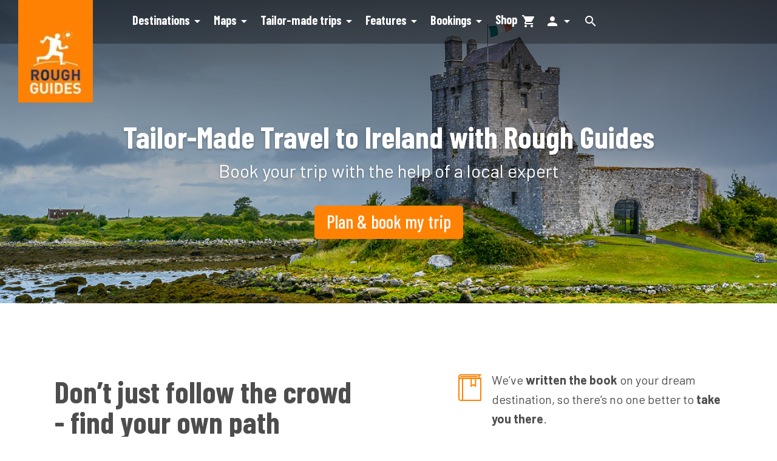

--- FILE ---
content_type: text/html; charset=UTF-8
request_url: https://go.roughguides.com/tailor-made-trips-ireland
body_size: 10044
content:
<!doctype html><!--[if lt IE 7]> <html class="no-js lt-ie9 lt-ie8 lt-ie7" lang="en" > <![endif]--><!--[if IE 7]>    <html class="no-js lt-ie9 lt-ie8" lang="en" >        <![endif]--><!--[if IE 8]>    <html class="no-js lt-ie9" lang="en" >               <![endif]--><!--[if gt IE 8]><!--><html class="no-js" lang="en"><!--<![endif]--><head>
    <meta charset="utf-8">
    <meta http-equiv="X-UA-Compatible" content="IE=edge,chrome=1">
    <meta name="author" content="Apa Group">
    <meta name="description" content="Dreaming of your very own adventure in Ireland?">
    <meta name="generator" content="HubSpot">
    <title>Tailor-Made Travel to Ireland with Rough Guides</title>
    <link rel="shortcut icon" href="https://go.roughguides.com/hubfs/apple-touch-icon.png">
    
<meta name="viewport" content="width=device-width, initial-scale=1">

    <script src="/hs/hsstatic/jquery-libs/static-1.1/jquery/jquery-1.7.1.js"></script>
<script>hsjQuery = window['jQuery'];</script>
    <meta property="og:description" content="Dreaming of your very own adventure in Ireland?">
    <meta property="og:title" content="Tailor-Made Travel to Ireland with Rough Guides">
    <meta name="twitter:description" content="Dreaming of your very own adventure in Ireland?">
    <meta name="twitter:title" content="Tailor-Made Travel to Ireland with Rough Guides">

    

    
    <style>
a.cta_button{-moz-box-sizing:content-box !important;-webkit-box-sizing:content-box !important;box-sizing:content-box !important;vertical-align:middle}.hs-breadcrumb-menu{list-style-type:none;margin:0px 0px 0px 0px;padding:0px 0px 0px 0px}.hs-breadcrumb-menu-item{float:left;padding:10px 0px 10px 10px}.hs-breadcrumb-menu-divider:before{content:'›';padding-left:10px}.hs-featured-image-link{border:0}.hs-featured-image{float:right;margin:0 0 20px 20px;max-width:50%}@media (max-width: 568px){.hs-featured-image{float:none;margin:0;width:100%;max-width:100%}}.hs-screen-reader-text{clip:rect(1px, 1px, 1px, 1px);height:1px;overflow:hidden;position:absolute !important;width:1px}
</style>

<link rel="stylesheet" href="https://go.roughguides.com/hubfs/hub_generated/module_assets/1/12500324780/1742604680853/module_Social_Icons_Menu.min.css">
    

    
<!--  Added by GoogleAnalytics integration -->
<script>
var _hsp = window._hsp = window._hsp || [];
_hsp.push(['addPrivacyConsentListener', function(consent) { if (consent.allowed || (consent.categories && consent.categories.analytics)) {
  (function(i,s,o,g,r,a,m){i['GoogleAnalyticsObject']=r;i[r]=i[r]||function(){
  (i[r].q=i[r].q||[]).push(arguments)},i[r].l=1*new Date();a=s.createElement(o),
  m=s.getElementsByTagName(o)[0];a.async=1;a.src=g;m.parentNode.insertBefore(a,m)
})(window,document,'script','//www.google-analytics.com/analytics.js','ga');
  ga('create','UA-1742617-1','auto');
  ga('send','pageview');
}}]);
</script>

<!-- /Added by GoogleAnalytics integration -->

    <link rel="canonical" href="https://go.roughguides.com/tailor-made-trips-ireland">


<meta property="og:image" content="https://go.roughguides.com/hubfs/ireland_header-1.jpg">
<meta property="og:image:width" content="1460">
<meta property="og:image:height" content="600">
<meta property="og:image:alt" content="ireland_header-1">
<meta name="twitter:image" content="https://go.roughguides.com/hubfs/ireland_header-1.jpg">
<meta name="twitter:image:alt" content="ireland_header-1">

<meta property="og:url" content="https://go.roughguides.com/tailor-made-trips-ireland">
<meta name="twitter:card" content="summary_large_image">
<link rel="stylesheet" href="//7052064.fs1.hubspotusercontent-na1.net/hubfs/7052064/hub_generated/template_assets/DEFAULT_ASSET/1767723259071/template_layout.min.css">


<link rel="stylesheet" href="https://go.roughguides.com/hubfs/hub_generated/template_assets/1/6254998471/1742556464424/template_rg-ig-style.css">


    <link rel="stylesheet" href="https://cdnjs.cloudflare.com/ajax/libs/slick-carousel/1.9.0/slick.min.css">
<script src="https://cdnjs.cloudflare.com/ajax/libs/slick-carousel/1.9.0/slick.js"></script>
<!-- Google Tag Manager -->
<script>(function(w,d,s,l,i){w[l]=w[l]||[];w[l].push({'gtm.start':
new Date().getTime(),event:'gtm.js'});var f=d.getElementsByTagName(s)[0],
j=d.createElement(s),dl=l!='dataLayer'?'&l='+l:'';j.async=true;j.src=
'https://www.googletagmanager.com/gtm.js?id='+i+dl;f.parentNode.insertBefore(j,f);
})(window,document,'script','dataLayer','GTM-NMC7LSH');</script>
<!-- End Google Tag Manager -->

    <meta name="“robots”" content="“noindex”">

</head>
<body class="landing landing--rg   hs-content-id-6349458843 hs-landing-page hs-page " style="">
    <div class="header-container-wrapper">
    <div class="header-container container-fluid">

<div class="row-fluid-wrapper row-depth-1 row-number-1 ">
<div class="row-fluid ">
<div class="span12 widget-span widget-type-global_group " style="" data-widget-type="global_group" data-x="0" data-w="12">
<div class="" data-global-widget-path="generated_global_groups/12401911520.html"><div class="row-fluid-wrapper row-depth-1 row-number-1 ">
<div class="row-fluid ">
<script src="https://cdnjs.cloudflare.com/ajax/libs/SlickNav/1.0.10/jquery.slicknav.min.js" integrity="sha256-h/TwuBQqRBiExw0sK/HdwzJI7uYFBrJ2Ebo7gn9AGz4=" crossorigin="anonymous"></script>

<header class="header header--menu header--rg clearfix">
    <div class="container">
        
<div class="span12 widget-span widget-type-cell inner-wrapper" style="" data-widget-type="cell" data-x="0" data-w="12">

<div class="row-fluid-wrapper row-depth-1 row-number-2 ">
<div class="row-fluid ">
<div class="span12 widget-span widget-type-logo " style="" data-widget-type="logo" data-x="0" data-w="12">
<div class="cell-wrapper layout-widget-wrapper">
<span id="hs_cos_wrapper_logo" class="hs_cos_wrapper hs_cos_wrapper_widget hs_cos_wrapper_type_logo" style="" data-hs-cos-general-type="widget" data-hs-cos-type="logo"><a href="https://www.roughguides.com" id="hs-link-logo" style="border-width:0px;border:0px;"><img src="https://go.roughguides.com/hs-fs/hubfs/logo-3.jpg?width=97&amp;height=134&amp;name=logo-3.jpg" class="hs-image-widget " height="134" style="height: auto;width:97px;border-width:0px;border:0px;" width="97" alt="logo-3" title="logo-3" srcset="https://go.roughguides.com/hs-fs/hubfs/logo-3.jpg?width=49&amp;height=67&amp;name=logo-3.jpg 49w, https://go.roughguides.com/hs-fs/hubfs/logo-3.jpg?width=97&amp;height=134&amp;name=logo-3.jpg 97w, https://go.roughguides.com/hs-fs/hubfs/logo-3.jpg?width=146&amp;height=201&amp;name=logo-3.jpg 146w, https://go.roughguides.com/hs-fs/hubfs/logo-3.jpg?width=194&amp;height=268&amp;name=logo-3.jpg 194w, https://go.roughguides.com/hs-fs/hubfs/logo-3.jpg?width=243&amp;height=335&amp;name=logo-3.jpg 243w, https://go.roughguides.com/hs-fs/hubfs/logo-3.jpg?width=291&amp;height=402&amp;name=logo-3.jpg 291w" sizes="(max-width: 97px) 100vw, 97px"></a></span></div><!--end layout-widget-wrapper -->
</div><!--end widget-span -->
</div><!--end row-->
</div><!--end row-wrapper -->

<div class="row-fluid-wrapper row-depth-1 row-number-3 ">
<div class="row-fluid ">
<div class="span12 widget-span widget-type-custom_widget menu" style="" data-widget-type="custom_widget" data-x="0" data-w="12">
<div id="hs_cos_wrapper_module_156674660113083" class="hs_cos_wrapper hs_cos_wrapper_widget hs_cos_wrapper_type_module widget-type-menu" style="" data-hs-cos-general-type="widget" data-hs-cos-type="module">
<span id="hs_cos_wrapper_module_156674660113083_" class="hs_cos_wrapper hs_cos_wrapper_widget hs_cos_wrapper_type_menu" style="" data-hs-cos-general-type="widget" data-hs-cos-type="menu"><div id="hs_menu_wrapper_module_156674660113083_" class="hs-menu-wrapper active-branch flyouts hs-menu-flow-horizontal" role="navigation" data-sitemap-name="default" data-menu-id="12401042587" aria-label="Navigation Menu">
 <ul role="menu" class="active-branch">
  <li class="hs-menu-item hs-menu-depth-1 hs-item-has-children" role="none"><a href="https://www.roughguides.com/destinations/" aria-haspopup="true" aria-expanded="false" role="menuitem">Destinations</a>
   <ul role="menu" class="hs-menu-children-wrapper">
    <li class="hs-menu-item hs-menu-depth-2 hs-item-has-children" role="none"><a href="https://www.roughguides.com/destinations/middle-east/" role="menuitem">Middle East</a>
     <ul role="menu" class="hs-menu-children-wrapper">
      <li class="hs-menu-item hs-menu-depth-3" role="none"><a href="https://www.roughguides.com/destinations/middle-east/dubai/" role="menuitem">Dubai</a></li>
      <li class="hs-menu-item hs-menu-depth-3" role="none"><a href="https://www.roughguides.com/destinations/middle-east/jordan/" role="menuitem">Jordan</a></li>
      <li class="hs-menu-item hs-menu-depth-3" role="none"><a href="https://www.roughguides.com/destinations/middle-east/oman/" role="menuitem">Oman</a></li>
     </ul></li>
    <li class="hs-menu-item hs-menu-depth-2 hs-item-has-children" role="none"><a href="https://www.roughguides.com/destinations/north-america/" role="menuitem">North America</a>
     <ul role="menu" class="hs-menu-children-wrapper">
      <li class="hs-menu-item hs-menu-depth-3" role="none"><a href="https://www.roughguides.com/destinations/north-america/canada/" role="menuitem">Canada</a></li>
      <li class="hs-menu-item hs-menu-depth-3" role="none"><a href="https://www.roughguides.com/destinations/north-america/mexico/" role="menuitem">Mexico</a></li>
      <li class="hs-menu-item hs-menu-depth-3" role="none"><a href="https://www.roughguides.com/destinations/north-america/usa/" role="menuitem">USA</a></li>
     </ul></li>
    <li class="hs-menu-item hs-menu-depth-2 hs-item-has-children" role="none"><a href="https://www.roughguides.com/destinations/central-america-and-the-caribbean/" role="menuitem">Central America &amp; the Caribbean</a>
     <ul role="menu" class="hs-menu-children-wrapper">
      <li class="hs-menu-item hs-menu-depth-3" role="none"><a href="https://www.roughguides.com/destinations/central-america-and-the-caribbean/belize/" role="menuitem">Belize</a></li>
      <li class="hs-menu-item hs-menu-depth-3" role="none"><a href="https://www.roughguides.com/destinations/central-america-and-the-caribbean/costa-rica/" role="menuitem">Costa Rica</a></li>
      <li class="hs-menu-item hs-menu-depth-3" role="none"><a href="https://www.roughguides.com/destinations/central-america-and-the-caribbean/cuba/" role="menuitem">Cuba</a></li>
      <li class="hs-menu-item hs-menu-depth-3" role="none"><a href="https://www.roughguides.com/destinations/central-america-and-the-caribbean/dominican-republic/" role="menuitem">Dominican Republic</a></li>
      <li class="hs-menu-item hs-menu-depth-3" role="none"><a href="https://www.roughguides.com/destinations/central-america-and-the-caribbean/guatemala/" role="menuitem">Guatemala</a></li>
      <li class="hs-menu-item hs-menu-depth-3" role="none"><a href="javascript:;" role="menuitem">break_line</a></li>
      <li class="hs-menu-item hs-menu-depth-3" role="none"><a href="https://www.roughguides.com/destinations/central-america-and-the-caribbean/honduras/" role="menuitem">Honduras</a></li>
      <li class="hs-menu-item hs-menu-depth-3" role="none"><a href="https://www.roughguides.com/destinations/central-america-and-the-caribbean/jamaica/" role="menuitem">Jamaica</a></li>
      <li class="hs-menu-item hs-menu-depth-3" role="none"><a href="https://www.roughguides.com/destinations/central-america-and-the-caribbean/nicaragua/" role="menuitem">Nicaragua</a></li>
      <li class="hs-menu-item hs-menu-depth-3" role="none"><a href="https://www.roughguides.com/destinations/central-america-and-the-caribbean/panama/" role="menuitem">Panama</a></li>
      <li class="hs-menu-item hs-menu-depth-3" role="none"><a href="https://www.roughguides.com/destinations/central-america-and-the-caribbean/puerto-rico/" role="menuitem">Puerto Rico</a></li>
      <li class="hs-menu-item hs-menu-depth-3" role="none"><a href="https://www.roughguides.com/destinations/central-america-and-the-caribbean/trinidad-tobago/" role="menuitem">Trinidad Tobago</a></li>
      <li class="hs-menu-item hs-menu-depth-3" role="none"><a href="javascript:;" role="menuitem">break_line</a></li>
     </ul></li>
    <li class="hs-menu-item hs-menu-depth-2 hs-item-has-children" role="none"><a href="https://www.roughguides.com/destinations/australasia/" role="menuitem">Australasia</a>
     <ul role="menu" class="hs-menu-children-wrapper">
      <li class="hs-menu-item hs-menu-depth-3" role="none"><a href="https://www.roughguides.com/destinations/australasia/australia/" role="menuitem">Australia</a></li>
      <li class="hs-menu-item hs-menu-depth-3" role="none"><a href="https://www.roughguides.com/destinations/australasia/fiji/" role="menuitem">Fiji</a></li>
      <li class="hs-menu-item hs-menu-depth-3" role="none"><a href="https://www.roughguides.com/destinations/australasia/new-zealand/" role="menuitem">New Zealand</a></li>
     </ul></li>
    <li class="hs-menu-item hs-menu-depth-2 hs-item-has-children" role="none"><a href="https://www.roughguides.com/destinations/south-america/" role="menuitem">South America</a>
     <ul role="menu" class="hs-menu-children-wrapper">
      <li class="hs-menu-item hs-menu-depth-3" role="none"><a href="https://www.roughguides.com/destinations/south-america/argentina/" role="menuitem">Argentina</a></li>
      <li class="hs-menu-item hs-menu-depth-3" role="none"><a href="https://www.roughguides.com/destinations/south-america/bolivia/" role="menuitem">Bolivia</a></li>
      <li class="hs-menu-item hs-menu-depth-3" role="none"><a href="https://www.roughguides.com/destinations/south-america/brazil/" role="menuitem">Brazil</a></li>
      <li class="hs-menu-item hs-menu-depth-3" role="none"><a href="https://www.roughguides.com/destinations/south-america/chile/" role="menuitem">Chile</a></li>
      <li class="hs-menu-item hs-menu-depth-3" role="none"><a href="https://www.roughguides.com/destinations/south-america/colombia/" role="menuitem">Colombia</a></li>
      <li class="hs-menu-item hs-menu-depth-3" role="none"><a href="https://www.roughguides.com/destinations/south-america/ecuador/" role="menuitem">Ecuador</a></li>
      <li class="hs-menu-item hs-menu-depth-3" role="none"><a href="https://www.roughguides.com/destinations/south-america/peru/" role="menuitem">Peru</a></li>
     </ul></li>
    <li class="hs-menu-item hs-menu-depth-2 hs-item-has-children" role="none"><a href="https://www.roughguides.com/destinations/asia/" role="menuitem">Asia</a>
     <ul role="menu" class="hs-menu-children-wrapper">
      <li class="hs-menu-item hs-menu-depth-3" role="none"><a href="https://www.roughguides.com/destinations/asia/china/" role="menuitem">China</a></li>
      <li class="hs-menu-item hs-menu-depth-3" role="none"><a href="https://www.roughguides.com/destinations/asia/cambodia/" role="menuitem">Cambodia</a></li>
      <li class="hs-menu-item hs-menu-depth-3" role="none"><a href="https://www.roughguides.com/destinations/asia/india/" role="menuitem">India</a></li>
      <li class="hs-menu-item hs-menu-depth-3" role="none"><a href="https://www.roughguides.com/destinations/asia/indonesia/" role="menuitem">Indonesia</a></li>
      <li class="hs-menu-item hs-menu-depth-3" role="none"><a href="https://www.roughguides.com/destinations/asia/japan/" role="menuitem">Japan</a></li>
      <li class="hs-menu-item hs-menu-depth-3" role="none"><a href="https://www.roughguides.com/destinations/asia/laos/" role="menuitem">Laos</a></li>
      <li class="hs-menu-item hs-menu-depth-3" role="none"><a href="https://www.roughguides.com/destinations/asia/malaysia/" role="menuitem">Malaysia</a></li>
      <li class="hs-menu-item hs-menu-depth-3" role="none"><a href="https://www.roughguides.com/destinations/asia/nepal/" role="menuitem">Nepal</a></li>
      <li class="hs-menu-item hs-menu-depth-3" role="none"><a href="javascript:;" role="menuitem">break_line</a></li>
      <li class="hs-menu-item hs-menu-depth-3" role="none"><a href="https://www.roughguides.com/destinations/asia/myanmar-burma/" role="menuitem">Myanmar (Burma)</a></li>
      <li class="hs-menu-item hs-menu-depth-3" role="none"><a href="https://www.roughguides.com/destinations/asia/singapore/" role="menuitem">Singapore</a></li>
      <li class="hs-menu-item hs-menu-depth-3" role="none"><a href="https://www.roughguides.com/destinations/asia/philippines/" role="menuitem">Philippines</a></li>
      <li class="hs-menu-item hs-menu-depth-3" role="none"><a href="https://www.roughguides.com/destinations/asia/south-korea/" role="menuitem">South Korea</a></li>
      <li class="hs-menu-item hs-menu-depth-3" role="none"><a href="https://www.roughguides.com/destinations/asia/sri-lanka/" role="menuitem">Sri Lanka</a></li>
      <li class="hs-menu-item hs-menu-depth-3" role="none"><a href="https://www.roughguides.com/destinations/asia/taiwan/" role="menuitem">Taiwan</a></li>
      <li class="hs-menu-item hs-menu-depth-3" role="none"><a href="https://www.roughguides.com/destinations/asia/thailand/" role="menuitem">Thailand</a></li>
      <li class="hs-menu-item hs-menu-depth-3" role="none"><a href="https://www.roughguides.com/destinations/asia/vietnam/" role="menuitem">Vietnam</a></li>
      <li class="hs-menu-item hs-menu-depth-3" role="none"><a href="javascript:;" role="menuitem">break_line</a></li>
     </ul></li>
    <li class="hs-menu-item hs-menu-depth-2 hs-item-has-children" role="none"><a href="https://www.roughguides.com/destinations/africa/" role="menuitem">Africa</a>
     <ul role="menu" class="hs-menu-children-wrapper">
      <li class="hs-menu-item hs-menu-depth-3" role="none"><a href="https://www.roughguides.com/destinations/africa/namibia/" role="menuitem">Namibia</a></li>
      <li class="hs-menu-item hs-menu-depth-3" role="none"><a href="https://www.roughguides.com/destinations/africa/egypt/" role="menuitem">Egypt</a></li>
      <li class="hs-menu-item hs-menu-depth-3" role="none"><a href="https://www.roughguides.com/destinations/africa/ethiopia/" role="menuitem">Ethiopia</a></li>
      <li class="hs-menu-item hs-menu-depth-3" role="none"><a href="https://www.roughguides.com/destinations/africa/kenya/" role="menuitem">Kenya</a></li>
      <li class="hs-menu-item hs-menu-depth-3" role="none"><a href="https://www.roughguides.com/destinations/africa/madagascar/" role="menuitem">Madagascar</a></li>
      <li class="hs-menu-item hs-menu-depth-3" role="none"><a href="https://www.roughguides.com/destinations/africa/mauritius/" role="menuitem">Mauritius</a></li>
      <li class="hs-menu-item hs-menu-depth-3" role="none"><a href="https://www.roughguides.com/destinations/africa/morocco/" role="menuitem">Morocco</a></li>
      <li class="hs-menu-item hs-menu-depth-3" role="none"><a href="https://www.roughguides.com/destinations/africa/south-africa/" role="menuitem">South Africa</a></li>
     </ul></li>
    <li class="hs-menu-item hs-menu-depth-2 hs-item-has-children" role="none"><a href="https://www.roughguides.com/destinations/europe/" role="menuitem">Europe</a>
     <ul role="menu" class="hs-menu-children-wrapper">
      <li class="hs-menu-item hs-menu-depth-3" role="none"><a href="https://www.roughguides.com/destinations/europe/albania/" role="menuitem">Albania</a></li>
      <li class="hs-menu-item hs-menu-depth-3" role="none"><a href="https://www.roughguides.com/destinations/europe/austria/" role="menuitem">Austria</a></li>
      <li class="hs-menu-item hs-menu-depth-3" role="none"><a href="https://www.roughguides.com/destinations/europe/romania/" role="menuitem">Romania</a></li>
      <li class="hs-menu-item hs-menu-depth-3" role="none"><a href="https://www.roughguides.com/destinations/europe/belgium/" role="menuitem">Belgium</a></li>
      <li class="hs-menu-item hs-menu-depth-3" role="none"><a href="https://www.roughguides.com/destinations/europe/bosnia-herzegovina/" role="menuitem">Bosnia Herzegovina</a></li>
      <li class="hs-menu-item hs-menu-depth-3" role="none"><a href="https://www.roughguides.com/destinations/europe/bulgaria/" role="menuitem">Bulgaria</a></li>
      <li class="hs-menu-item hs-menu-depth-3" role="none"><a href="https://www.roughguides.com/destinations/europe/cyprus/" role="menuitem">Cyprus</a></li>
      <li class="hs-menu-item hs-menu-depth-3" role="none"><a href="javascript:;" role="menuitem">break_line</a></li>
      <li class="hs-menu-item hs-menu-depth-3" role="none"><a href="https://www.roughguides.com/destinations/europe/croatia/" role="menuitem">Croatia</a></li>
      <li class="hs-menu-item hs-menu-depth-3" role="none"><a href="https://www.roughguides.com/destinations/europe/czech-republic/" role="menuitem">Czech Republic</a></li>
      <li class="hs-menu-item hs-menu-depth-3" role="none"><a href="https://www.roughguides.com/destinations/europe/denmark/" role="menuitem">Denmark</a></li>
      <li class="hs-menu-item hs-menu-depth-3" role="none"><a href="https://www.roughguides.com/destinations/europe/england/" role="menuitem">England</a></li>
      <li class="hs-menu-item hs-menu-depth-3" role="none"><a href="https://www.roughguides.com/destinations/europe/estonia/" role="menuitem">Estonia</a></li>
      <li class="hs-menu-item hs-menu-depth-3" role="none"><a href="https://www.roughguides.com/destinations/europe/finland/" role="menuitem">Finland</a></li>
      <li class="hs-menu-item hs-menu-depth-3" role="none"><a href="https://www.roughguides.com/destinations/europe/france/" role="menuitem">France</a></li>
      <li class="hs-menu-item hs-menu-depth-3" role="none"><a href="https://www.roughguides.com/destinations/europe/germany/" role="menuitem">Germany</a></li>
      <li class="hs-menu-item hs-menu-depth-3" role="none"><a href="javascript:;" role="menuitem">break_line</a></li>
      <li class="hs-menu-item hs-menu-depth-3" role="none"><a href="https://www.roughguides.com/destinations/europe/greece/" role="menuitem">Greece</a></li>
      <li class="hs-menu-item hs-menu-depth-3" role="none"><a href="https://www.roughguides.com/destinations/europe/iceland/" role="menuitem">Iceland</a></li>
      <li class="hs-menu-item hs-menu-depth-3" role="none"><a href="https://www.roughguides.com/destinations/europe/hungary/" role="menuitem">Hungary</a></li>
      <li class="hs-menu-item hs-menu-depth-3" role="none"><a href="https://www.roughguides.com/destinations/europe/ireland/" role="menuitem">Ireland</a></li>
      <li class="hs-menu-item hs-menu-depth-3" role="none"><a href="https://www.roughguides.com/destinations/europe/italy/" role="menuitem">Italy</a></li>
      <li class="hs-menu-item hs-menu-depth-3" role="none"><a href="https://www.roughguides.com/destinations/europe/latvia/" role="menuitem">Latvia</a></li>
      <li class="hs-menu-item hs-menu-depth-3" role="none"><a href="https://www.roughguides.com/destinations/europe/lithuania/" role="menuitem">Lithuania</a></li>
      <li class="hs-menu-item hs-menu-depth-3" role="none"><a href="https://www.roughguides.com/destinations/europe/montenegro/" role="menuitem">Montenegro</a></li>
      <li class="hs-menu-item hs-menu-depth-3" role="none"><a href="javascript:;" role="menuitem">break_line</a></li>
      <li class="hs-menu-item hs-menu-depth-3" role="none"><a href="https://www.roughguides.com/destinations/europe/netherlands/" role="menuitem">Netherlands</a></li>
      <li class="hs-menu-item hs-menu-depth-3" role="none"><a href="https://www.roughguides.com/destinations/europe/norway/" role="menuitem">Norway</a></li>
      <li class="hs-menu-item hs-menu-depth-3" role="none"><a href="https://www.roughguides.com/destinations/europe/poland/" role="menuitem">Poland</a></li>
      <li class="hs-menu-item hs-menu-depth-3" role="none"><a href="https://www.roughguides.com/destinations/europe/portugal/" role="menuitem">Portugal</a></li>
      <li class="hs-menu-item hs-menu-depth-3" role="none"><a href="https://www.roughguides.com/destinations/europe/russia/" role="menuitem">Russia</a></li>
      <li class="hs-menu-item hs-menu-depth-3" role="none"><a href="https://www.roughguides.com/destinations/europe/scotland/" role="menuitem">Scotland</a></li>
      <li class="hs-menu-item hs-menu-depth-3" role="none"><a href="https://www.roughguides.com/destinations/europe/serbia/" role="menuitem">Serbia</a></li>
      <li class="hs-menu-item hs-menu-depth-3" role="none"><a href="https://www.roughguides.com/destinations/europe/slovakia/" role="menuitem">Slovakia</a></li>
      <li class="hs-menu-item hs-menu-depth-3" role="none"><a href="javascript:;" role="menuitem">break_line</a></li>
      <li class="hs-menu-item hs-menu-depth-3" role="none"><a href="https://www.roughguides.com/destinations/europe/slovenia/" role="menuitem">Slovenia</a></li>
      <li class="hs-menu-item hs-menu-depth-3" role="none"><a href="https://www.roughguides.com/destinations/europe/spain/" role="menuitem">Spain</a></li>
      <li class="hs-menu-item hs-menu-depth-3" role="none"><a href="https://www.roughguides.com/destinations/europe/sweden/" role="menuitem">Sweden</a></li>
      <li class="hs-menu-item hs-menu-depth-3" role="none"><a href="https://www.roughguides.com/destinations/europe/switzerland/" role="menuitem">Switzerland</a></li>
      <li class="hs-menu-item hs-menu-depth-3" role="none"><a href="https://www.roughguides.com/destinations/europe/turkey/" role="menuitem">Turkey</a></li>
      <li class="hs-menu-item hs-menu-depth-3" role="none"><a href="https://www.roughguides.com/destinations/europe/wales/" role="menuitem">Wales</a></li>
      <li class="hs-menu-item hs-menu-depth-3" role="none"><a href="javascript:;" role="menuitem">break_line</a></li>
     </ul></li>
    <li class="hs-menu-item hs-menu-depth-2 hs-item-has-children" role="none"><a href="https://www.roughguides.com/liberation-route-europe/" role="menuitem">The Liberation Route</a>
     <ul role="menu" class="hs-menu-children-wrapper">
      <li class="hs-menu-item hs-menu-depth-3" role="none"><a href="https://www.roughguides.com/liberation-route-europe/belgium-luxembourg/" role="menuitem">Belgium/Luxembourg</a></li>
      <li class="hs-menu-item hs-menu-depth-3" role="none"><a href="https://www.roughguides.com/liberation-route-europe/czech-republic/" role="menuitem">Czech Republic</a></li>
      <li class="hs-menu-item hs-menu-depth-3" role="none"><a href="https://www.roughguides.com/liberation-route-europe/france/" role="menuitem">France</a></li>
      <li class="hs-menu-item hs-menu-depth-3" role="none"><a href="https://www.roughguides.com/liberation-route-europe/germany/" role="menuitem">Germany</a></li>
      <li class="hs-menu-item hs-menu-depth-3" role="none"><a href="javascript:;" role="menuitem">break_line</a></li>
      <li class="hs-menu-item hs-menu-depth-3" role="none"><a href="https://www.roughguides.com/liberation-route-europe/italy/" role="menuitem">Italy</a></li>
      <li class="hs-menu-item hs-menu-depth-3" role="none"><a href="https://www.roughguides.com/liberation-route-europe/the-netherlands/" role="menuitem">The Netherlands</a></li>
      <li class="hs-menu-item hs-menu-depth-3" role="none"><a href="https://www.roughguides.com/liberation-route-europe/poland/" role="menuitem">Poland</a></li>
      <li class="hs-menu-item hs-menu-depth-3" role="none"><a href="https://www.roughguides.com/liberation-route-europe/united-kingdom/" role="menuitem">United Kingdom</a></li>
      <li class="hs-menu-item hs-menu-depth-3" role="none"><a href="https://www.roughguides.com/liberation-route-europe/aftermath/" role="menuitem">The Aftermath</a></li>
      <li class="hs-menu-item hs-menu-depth-3" role="none"><a href="javascript:;" role="menuitem">break_line</a></li>
     </ul></li>
    <li class="hs-menu-item hs-menu-depth-2" role="none"><a href="https://www.roughguides.com/destinations/" role="menuitem">All destinations</a></li>
   </ul></li>
  <li class="hs-menu-item hs-menu-depth-1 hs-item-has-children" role="none"><a href="javascript:;" aria-haspopup="true" aria-expanded="false" role="menuitem">Maps</a>
   <ul role="menu" class="hs-menu-children-wrapper">
    <li class="hs-menu-item hs-menu-depth-2 hs-item-has-children" role="none"><a href="https://www.roughguides.com/maps/asia/" role="menuitem">Asia</a>
     <ul role="menu" class="hs-menu-children-wrapper">
      <li class="hs-menu-item hs-menu-depth-3" role="none"><a href="https://www.roughguides.com/maps/asia/nepal/" role="menuitem">Nepal</a></li>
      <li class="hs-menu-item hs-menu-depth-3" role="none"><a href="https://www.roughguides.com/maps/asia/malaysia/" role="menuitem">Malaysia</a></li>
      <li class="hs-menu-item hs-menu-depth-3" role="none"><a href="https://www.roughguides.com/maps/asia/singapore/" role="menuitem">Singapore</a></li>
      <li class="hs-menu-item hs-menu-depth-3" role="none"><a href="https://www.roughguides.com/maps/asia/laos/" role="menuitem">Laos</a></li>
      <li class="hs-menu-item hs-menu-depth-3" role="none"><a href="https://www.roughguides.com/maps/asia/philippines/" role="menuitem">Philippines</a></li>
      <li class="hs-menu-item hs-menu-depth-3" role="none"><a href="https://www.roughguides.com/maps/asia/taiwan/" role="menuitem">Taiwan</a></li>
      <li class="hs-menu-item hs-menu-depth-3" role="none"><a href="https://www.roughguides.com/maps/asia/sri-lanka/" role="menuitem">Sri Lanka</a></li>
      <li class="hs-menu-item hs-menu-depth-3" role="none"><a href="javascript:;" role="menuitem">break_line</a></li>
      <li class="hs-menu-item hs-menu-depth-3" role="none"><a href="https://www.roughguides.com/maps/asia/thailand/" role="menuitem">Thailand</a></li>
      <li class="hs-menu-item hs-menu-depth-3" role="none"><a href="https://www.roughguides.com/maps/asia/vietnam/" role="menuitem">Vietnam</a></li>
      <li class="hs-menu-item hs-menu-depth-3" role="none"><a href="https://www.roughguides.com/maps/asia/india/" role="menuitem">India</a></li>
      <li class="hs-menu-item hs-menu-depth-3" role="none"><a href="https://www.roughguides.com/maps/asia/south-korea/" role="menuitem">South Korea</a></li>
      <li class="hs-menu-item hs-menu-depth-3" role="none"><a href="https://www.roughguides.com/maps/asia/japan/" role="menuitem">Japan</a></li>
      <li class="hs-menu-item hs-menu-depth-3" role="none"><a href="https://www.roughguides.com/maps/asia/indonesia/" role="menuitem">Indonesia</a></li>
      <li class="hs-menu-item hs-menu-depth-3" role="none"><a href="https://www.roughguides.com/maps/asia/myanmar-burma/" role="menuitem">Mmyanmar (Burma)</a></li>
      <li class="hs-menu-item hs-menu-depth-3" role="none"><a href="javascript:;" role="menuitem">break_line</a></li>
     </ul></li>
    <li class="hs-menu-item hs-menu-depth-2 hs-item-has-children" role="none"><a href="https://www.roughguides.com/maps/africa/" role="menuitem">Africa</a>
     <ul role="menu" class="hs-menu-children-wrapper">
      <li class="hs-menu-item hs-menu-depth-3" role="none"><a href="https://www.roughguides.com/maps/africa/south-africa/" role="menuitem">South Africa</a></li>
      <li class="hs-menu-item hs-menu-depth-3" role="none"><a href="https://www.roughguides.com/maps/africa/morocco/" role="menuitem">Morocco</a></li>
      <li class="hs-menu-item hs-menu-depth-3" role="none"><a href="https://www.roughguides.com/maps/africa/kenya/" role="menuitem">Kenya</a></li>
      <li class="hs-menu-item hs-menu-depth-3" role="none"><a href="https://www.roughguides.com/maps/africa/egypt/" role="menuitem">Egypt</a></li>
     </ul></li>
    <li class="hs-menu-item hs-menu-depth-2 hs-item-has-children" role="none"><a href="https://www.roughguides.com/maps/south-america/" role="menuitem">South America</a>
     <ul role="menu" class="hs-menu-children-wrapper">
      <li class="hs-menu-item hs-menu-depth-3" role="none"><a href="https://www.roughguides.com/maps/south-america/peru/" role="menuitem">Peru</a></li>
      <li class="hs-menu-item hs-menu-depth-3" role="none"><a href="https://www.roughguides.com/maps/south-america/ecuador/" role="menuitem">Ecuador</a></li>
      <li class="hs-menu-item hs-menu-depth-3" role="none"><a href="https://www.roughguides.com/maps/south-america/colombia/" role="menuitem">Colombia</a></li>
      <li class="hs-menu-item hs-menu-depth-3" role="none"><a href="https://www.roughguides.com/maps/south-america/chile/" role="menuitem">Chile</a></li>
      <li class="hs-menu-item hs-menu-depth-3" role="none"><a href="https://www.roughguides.com/maps/south-america/brazil/" role="menuitem">Brazil</a></li>
      <li class="hs-menu-item hs-menu-depth-3" role="none"><a href="https://www.roughguides.com/maps/south-america/bolivia/" role="menuitem">Bolivia</a></li>
      <li class="hs-menu-item hs-menu-depth-3" role="none"><a href="https://www.roughguides.com/maps/south-america/argentina/" role="menuitem">Argentina</a></li>
     </ul></li>
    <li class="hs-menu-item hs-menu-depth-2 hs-item-has-children" role="none"><a href="https://www.roughguides.com/maps/australasia/" role="menuitem">Australasia</a>
     <ul role="menu" class="hs-menu-children-wrapper">
      <li class="hs-menu-item hs-menu-depth-3" role="none"><a href="https://www.roughguides.com/maps/australasia/fiji/" role="menuitem">Fiji</a></li>
      <li class="hs-menu-item hs-menu-depth-3" role="none"><a href="https://www.roughguides.com/maps/australasia/australia/" role="menuitem">Australia</a></li>
      <li class="hs-menu-item hs-menu-depth-3" role="none"><a href="https://www.roughguides.com/maps/australasia/new-zealand/" role="menuitem">New Zealand</a></li>
     </ul></li>
    <li class="hs-menu-item hs-menu-depth-2 hs-item-has-children" role="none"><a href="https://www.roughguides.com/maps/middle-east/" role="menuitem">The Middle East</a>
     <ul role="menu" class="hs-menu-children-wrapper">
      <li class="hs-menu-item hs-menu-depth-3" role="none"><a href="https://www.roughguides.com/maps/middle-east/jordan/" role="menuitem">Jordan</a></li>
      <li class="hs-menu-item hs-menu-depth-3" role="none"><a href="https://www.roughguides.com/maps/middle-east/dubai/" role="menuitem">Dubai</a></li>
      <li class="hs-menu-item hs-menu-depth-3" role="none"><a href="https://www.roughguides.com/maps/middle-east/oman/" role="menuitem">Oman</a></li>
     </ul></li>
    <li class="hs-menu-item hs-menu-depth-2 hs-item-has-children" role="none"><a href="https://www.roughguides.com/maps/europe/" role="menuitem">Europe</a>
     <ul role="menu" class="hs-menu-children-wrapper">
      <li class="hs-menu-item hs-menu-depth-3" role="none"><a href="https://www.roughguides.com/maps/europe/poland/" role="menuitem">Poland</a></li>
      <li class="hs-menu-item hs-menu-depth-3" role="none"><a href="https://www.roughguides.com/maps/europe/estonia/" role="menuitem">Estonia</a></li>
      <li class="hs-menu-item hs-menu-depth-3" role="none"><a href="https://www.roughguides.com/maps/europe/hungary/" role="menuitem">Hungary</a></li>
      <li class="hs-menu-item hs-menu-depth-3" role="none"><a href="https://www.roughguides.com/maps/europe/scotland/" role="menuitem">Scotland</a></li>
      <li class="hs-menu-item hs-menu-depth-3" role="none"><a href="https://www.roughguides.com/maps/europe/wales/" role="menuitem">Wales</a></li>
      <li class="hs-menu-item hs-menu-depth-3" role="none"><a href="https://www.roughguides.com/maps/europe/switzerland/" role="menuitem">Switzerland</a></li>
      <li class="hs-menu-item hs-menu-depth-3" role="none"><a href="https://www.roughguides.com/maps/europe/serbia/" role="menuitem">Serbia</a></li>
      <li class="hs-menu-item hs-menu-depth-3" role="none"><a href="javascript:;" role="menuitem">break_line</a></li>
      <li class="hs-menu-item hs-menu-depth-3" role="none"><a href="https://www.roughguides.com/maps/europe/slovenia/" role="menuitem">Slovenia</a></li>
      <li class="hs-menu-item hs-menu-depth-3" role="none"><a href="https://www.roughguides.com/maps/europe/latvia/" role="menuitem">Latvia</a></li>
      <li class="hs-menu-item hs-menu-depth-3" role="none"><a href="https://www.roughguides.com/maps/europe/slovakia/" role="menuitem">Slovakia</a></li>
      <li class="hs-menu-item hs-menu-depth-3" role="none"><a href="https://www.roughguides.com/maps/europe/russia/" role="menuitem">Russia</a></li>
      <li class="hs-menu-item hs-menu-depth-3" role="none"><a href="https://www.roughguides.com/maps/europe/lithuania/" role="menuitem">Lithuania</a></li>
      <li class="hs-menu-item hs-menu-depth-3" role="none"><a href="https://www.roughguides.com/maps/europe/montenegro/" role="menuitem">Montenegro</a></li>
      <li class="hs-menu-item hs-menu-depth-3" role="none"><a href="https://www.roughguides.com/maps/europe/romania/" role="menuitem">Romania</a></li>
      <li class="hs-menu-item hs-menu-depth-3" role="none"><a href="javascript:;" role="menuitem">break_line</a></li>
      <li class="hs-menu-item hs-menu-depth-3" role="none"><a href="https://www.roughguides.com/maps/europe/turkey/" role="menuitem">Turkey</a></li>
      <li class="hs-menu-item hs-menu-depth-3" role="none"><a href="https://www.roughguides.com/maps/europe/sweden/" role="menuitem">Sweden</a></li>
      <li class="hs-menu-item hs-menu-depth-3" role="none"><a href="https://www.roughguides.com/maps/europe/spain/" role="menuitem">Spain</a></li>
      <li class="hs-menu-item hs-menu-depth-3" role="none"><a href="https://www.roughguides.com/maps/europe/portugal/" role="menuitem">Portugal</a></li>
      <li class="hs-menu-item hs-menu-depth-3" role="none"><a href="https://www.roughguides.com/maps/europe/norway/" role="menuitem">Norway</a></li>
      <li class="hs-menu-item hs-menu-depth-3" role="none"><a href="https://www.roughguides.com/maps/europe/netherlands/" role="menuitem">Netherlands</a></li>
      <li class="hs-menu-item hs-menu-depth-3" role="none"><a href="https://www.roughguides.com/maps/europe/italy/" role="menuitem">Italy</a></li>
      <li class="hs-menu-item hs-menu-depth-3" role="none"><a href="javascript:;" role="menuitem">break_line</a></li>
      <li class="hs-menu-item hs-menu-depth-3" role="none"><a href="https://www.roughguides.com/maps/europe/iceland/" role="menuitem">Iceland</a></li>
      <li class="hs-menu-item hs-menu-depth-3" role="none"><a href="https://www.roughguides.com/maps/europe/greece/" role="menuitem">Greece</a></li>
      <li class="hs-menu-item hs-menu-depth-3" role="none"><a href="https://www.roughguides.com/maps/europe/germany/" role="menuitem">Germany</a></li>
      <li class="hs-menu-item hs-menu-depth-3" role="none"><a href="https://www.roughguides.com/maps/europe/france/" role="menuitem">France</a></li>
      <li class="hs-menu-item hs-menu-depth-3" role="none"><a href="https://www.roughguides.com/maps/europe/cyprus/" role="menuitem">Cyprus</a></li>
      <li class="hs-menu-item hs-menu-depth-3" role="none"><a href="https://www.roughguides.com/maps/europe/croatia/" role="menuitem">Croatia</a></li>
      <li class="hs-menu-item hs-menu-depth-3" role="none"><a href="https://www.roughguides.com/maps/europe/belgium/" role="menuitem">Belgium</a></li>
      <li class="hs-menu-item hs-menu-depth-3" role="none"><a href="javascript:;" role="menuitem">break_line</a></li>
      <li class="hs-menu-item hs-menu-depth-3" role="none"><a href="https://www.roughguides.com/maps/europe/finland/" role="menuitem">Finland</a></li>
      <li class="hs-menu-item hs-menu-depth-3" role="none"><a href="https://www.roughguides.com/maps/europe/denmark/" role="menuitem">Denmark</a></li>
      <li class="hs-menu-item hs-menu-depth-3" role="none"><a href="https://www.roughguides.com/maps/europe/czech-republic/" role="menuitem">Czech Republic</a></li>
      <li class="hs-menu-item hs-menu-depth-3" role="none"><a href="https://www.roughguides.com/maps/europe/bulgaria/" role="menuitem">Bulgaria</a></li>
      <li class="hs-menu-item hs-menu-depth-3" role="none"><a href="https://www.roughguides.com/maps/europe/bosnia-herzegovina/" role="menuitem">Bosnia Herzegovina</a></li>
      <li class="hs-menu-item hs-menu-depth-3" role="none"><a href="https://www.roughguides.com/maps/europe/austria/" role="menuitem">Austria</a></li>
      <li class="hs-menu-item hs-menu-depth-3" role="none"><a href="https://www.roughguides.com/maps/europe/albania/" role="menuitem">Albania</a></li>
      <li class="hs-menu-item hs-menu-depth-3" role="none"><a href="https://www.roughguides.com/maps/europe/ireland/" role="menuitem">Ireland</a></li>
      <li class="hs-menu-item hs-menu-depth-3" role="none"><a href="https://www.roughguides.com/maps/europe/england/" role="menuitem">England</a></li>
      <li class="hs-menu-item hs-menu-depth-3" role="none"><a href="javascript:;" role="menuitem">break_line</a></li>
     </ul></li>
    <li class="hs-menu-item hs-menu-depth-2" role="none"><a href="https://www.roughguides.com/maps/north-america/" role="menuitem">North America</a></li>
    <li class="hs-menu-item hs-menu-depth-2" role="none"><a href="https://www.roughguides.com/maps/central-america-and-the-caribbean/" role="menuitem">Central America &amp; The Caribbean</a></li>
   </ul></li>
  <li class="hs-menu-item hs-menu-depth-1 hs-item-has-children active-branch" role="none"><a href="https://go.roughguides.com/tailor-made-trips/" aria-haspopup="true" aria-expanded="false" role="menuitem">Tailor-made trips</a>
   <ul role="menu" class="hs-menu-children-wrapper active-branch">
    <li class="hs-menu-item hs-menu-depth-2 hs-item-has-children" role="none"><a href="javascript:;" role="menuitem">Africa</a>
     <ul role="menu" class="hs-menu-children-wrapper">
      <li class="hs-menu-item hs-menu-depth-3" role="none"><a href="https://go.roughguides.com/tailor-made-trips-ethiopia" role="menuitem">Ethiopia</a></li>
      <li class="hs-menu-item hs-menu-depth-3" role="none"><a href="https://go.roughguides.com/tailor-made-trips-kenya-01" role="menuitem">Kenya</a></li>
      <li class="hs-menu-item hs-menu-depth-3" role="none"><a href="https://go.roughguides.com/tailor-made-trips-madagascar" role="menuitem">Madagascar</a></li>
      <li class="hs-menu-item hs-menu-depth-3" role="none"><a href="https://go.roughguides.com/tailor-made-trips-morocco" role="menuitem">Morocco</a></li>
      <li class="hs-menu-item hs-menu-depth-3" role="none"><a href="https://go.roughguides.com/tailor-made-trips-south-africa" role="menuitem">South Africa</a></li>
     </ul></li>
    <li class="hs-menu-item hs-menu-depth-2 hs-item-has-children" role="none"><a href="javascript:;" role="menuitem">Asia</a>
     <ul role="menu" class="hs-menu-children-wrapper">
      <li class="hs-menu-item hs-menu-depth-3" role="none"><a href="https://go.roughguides.com/tailor-made-trips-bhutan" role="menuitem">Bhutan</a></li>
      <li class="hs-menu-item hs-menu-depth-3" role="none"><a href="https://go.roughguides.com/tailor-made-trips-cambodia" role="menuitem">Cambodia</a></li>
      <li class="hs-menu-item hs-menu-depth-3" role="none"><a href="https://go.roughguides.com/tailor-made-trips-indonesia" role="menuitem">China</a></li>
      <li class="hs-menu-item hs-menu-depth-3" role="none"><a href="https://go.roughguides.com/tailor-made-trips-india" role="menuitem">India</a></li>
      <li class="hs-menu-item hs-menu-depth-3" role="none"><a href="https://go.roughguides.com/tailor-made-trips-indonesia" role="menuitem">Indonesia</a></li>
      <li class="hs-menu-item hs-menu-depth-3" role="none"><a href="https://go.roughguides.com/tailor-made-trips-laos" role="menuitem">Laos</a></li>
      <li class="hs-menu-item hs-menu-depth-3" role="none"><a href="javascript:;" role="menuitem">break_line</a></li>
      <li class="hs-menu-item hs-menu-depth-3" role="none"><a href="https://go.roughguides.com/tailor-made-trips-malaysia" role="menuitem">Malaysia</a></li>
      <li class="hs-menu-item hs-menu-depth-3" role="none"><a href="https://go.roughguides.com/tailor-made-trips-myanmar" role="menuitem">Myanmar (Burma)</a></li>
      <li class="hs-menu-item hs-menu-depth-3" role="none"><a href="https://go.roughguides.com/tailor-made-trips-nepal" role="menuitem">Nepal</a></li>
      <li class="hs-menu-item hs-menu-depth-3" role="none"><a href="https://go.roughguides.com/tailor-made-trips-south-korea" role="menuitem">South Korea</a></li>
      <li class="hs-menu-item hs-menu-depth-3" role="none"><a href="https://go.roughguides.com/tailor-made-trips-taiwan" role="menuitem">Taiwan</a></li>
      <li class="hs-menu-item hs-menu-depth-3" role="none"><a href="https://go.roughguides.com/tailor-made-trips-thailand" role="menuitem">Thailand</a></li>
      <li class="hs-menu-item hs-menu-depth-3" role="none"><a href="https://go.roughguides.com/tailor-made-trips-vietnam/" role="menuitem">Vietnam</a></li>
      <li class="hs-menu-item hs-menu-depth-3" role="none"><a href="javascript:;" role="menuitem">break_line</a></li>
     </ul></li>
    <li class="hs-menu-item hs-menu-depth-2 hs-item-has-children" role="none"><a href="javascript:;" role="menuitem">Australasia</a>
     <ul role="menu" class="hs-menu-children-wrapper">
      <li class="hs-menu-item hs-menu-depth-3" role="none"><a href="https://go.roughguides.com/tailor-made-trips-australia-01" role="menuitem">Australia</a></li>
      <li class="hs-menu-item hs-menu-depth-3" role="none"><a href="https://go.roughguides.com/tailor-made-trips-new-zealand" role="menuitem">New Zealand</a></li>
     </ul></li>
    <li class="hs-menu-item hs-menu-depth-2 hs-item-has-children" role="none"><a href="javascript:;" role="menuitem">Central America &amp; the Caribbean</a>
     <ul role="menu" class="hs-menu-children-wrapper">
      <li class="hs-menu-item hs-menu-depth-3" role="none"><a href="https://go.roughguides.com/tailor-made-trips-belize" role="menuitem">Belize</a></li>
      <li class="hs-menu-item hs-menu-depth-3" role="none"><a href="https://go.roughguides.com/tailor-made-trips-costa-rica" role="menuitem">Costa Rica</a></li>
      <li class="hs-menu-item hs-menu-depth-3" role="none"><a href="https://go.roughguides.com/tailor-made-trips-cuba" role="menuitem">Cuba</a></li>
      <li class="hs-menu-item hs-menu-depth-3" role="none"><a href="https://go.roughguides.com/tailor-made-trips-guatemala" role="menuitem">Guatemala</a></li>
      <li class="hs-menu-item hs-menu-depth-3" role="none"><a href="https://go.roughguides.com/tailor-made-trips-panama" role="menuitem">Panama</a></li>
     </ul></li>
    <li class="hs-menu-item hs-menu-depth-2 hs-item-has-children active-branch" role="none"><a href="javascript:;" role="menuitem">Europe</a>
     <ul role="menu" class="hs-menu-children-wrapper active-branch">
      <li class="hs-menu-item hs-menu-depth-3" role="none"><a href="https://go.roughguides.com/tailor-made-trips-austria" role="menuitem">Austria</a></li>
      <li class="hs-menu-item hs-menu-depth-3" role="none"><a href="https://go.roughguides.com/tailor-made-trips-belgium" role="menuitem">Belgium</a></li>
      <li class="hs-menu-item hs-menu-depth-3" role="none"><a href="https://go.roughguides.com/tailor-made-trips-bosnia-and-herzegovina" role="menuitem">Bosnia-Herzegovina</a></li>
      <li class="hs-menu-item hs-menu-depth-3" role="none"><a href="https://go.roughguides.com/tailor-made-trips-croatia" role="menuitem">Croatia</a></li>
      <li class="hs-menu-item hs-menu-depth-3" role="none"><a href="https://go.roughguides.com/tailor-made-trips-england-01" role="menuitem">England</a></li>
      <li class="hs-menu-item hs-menu-depth-3" role="none"><a href="https://go.roughguides.com/tailor-made-trips-finland" role="menuitem">Finland</a></li>
      <li class="hs-menu-item hs-menu-depth-3" role="none"><a href="javascript:;" role="menuitem">break_line</a></li>
      <li class="hs-menu-item hs-menu-depth-3" role="none"><a href="https://go.roughguides.com/tailor-made-trips-france" role="menuitem">France</a></li>
      <li class="hs-menu-item hs-menu-depth-3" role="none"><a href="https://go.roughguides.com/tailor-made-trips-germany" role="menuitem">German</a></li>
      <li class="hs-menu-item hs-menu-depth-3" role="none"><a href="https://go.roughguides.com/tailor-made-trips-greece" role="menuitem">Greece</a></li>
      <li class="hs-menu-item hs-menu-depth-3" role="none"><a href="https://go.roughguides.com/tailor-made-trips-iceland" role="menuitem">Iceland</a></li>
      <li class="hs-menu-item hs-menu-depth-3 active active-branch" role="none"><a href="https://go.roughguides.com/tailor-made-trips-ireland" role="menuitem">Ireland</a></li>
      <li class="hs-menu-item hs-menu-depth-3" role="none"><a href="https://go.roughguides.com/tailor-made-trips-italy" role="menuitem">Italy</a></li>
      <li class="hs-menu-item hs-menu-depth-3" role="none"><a href="javascript:;" role="menuitem">break_line</a></li>
      <li class="hs-menu-item hs-menu-depth-3" role="none"><a href="https://go.roughguides.com/tailor-made-trips-montenegro" role="menuitem">Montenegro</a></li>
      <li class="hs-menu-item hs-menu-depth-3" role="none"><a href="https://go.roughguides.com/tailor-made-trips-the-netherlands" role="menuitem">Netherlands</a></li>
      <li class="hs-menu-item hs-menu-depth-3" role="none"><a href="https://go.roughguides.com/tailor-made-trips-portugal" role="menuitem">Portugal</a></li>
      <li class="hs-menu-item hs-menu-depth-3" role="none"><a href="https://go.roughguides.com/tailor-made-trips-scotland" role="menuitem">Scotland</a></li>
      <li class="hs-menu-item hs-menu-depth-3" role="none"><a href="https://go.roughguides.com/tailor-made-trips-serbia" role="menuitem">Serbia</a></li>
      <li class="hs-menu-item hs-menu-depth-3" role="none"><a href="https://go.roughguides.com/tailor-made-trips-spain" role="menuitem">Spain</a></li>
      <li class="hs-menu-item hs-menu-depth-3" role="none"><a href="javascript:;" role="menuitem">break_line</a></li>
     </ul></li>
    <li class="hs-menu-item hs-menu-depth-2 hs-item-has-children" role="none"><a href="javascript:;" role="menuitem">Middle East</a>
     <ul role="menu" class="hs-menu-children-wrapper">
      <li class="hs-menu-item hs-menu-depth-3" role="none"><a href="javascript:;" role="menuitem">Coming soon</a></li>
     </ul></li>
    <li class="hs-menu-item hs-menu-depth-2 hs-item-has-children" role="none"><a href="javascript:;" role="menuitem">North America</a>
     <ul role="menu" class="hs-menu-children-wrapper">
      <li class="hs-menu-item hs-menu-depth-3" role="none"><a href="https://go.roughguides.com/tailor-made-trips-usa" role="menuitem">USA</a></li>
      <li class="hs-menu-item hs-menu-depth-3" role="none"><a href="https://go.roughguides.com/tailor-made-trips-mexico" role="menuitem">Mexico</a></li>
     </ul></li>
    <li class="hs-menu-item hs-menu-depth-2 hs-item-has-children" role="none"><a href="javascript:;" role="menuitem">South America</a>
     <ul role="menu" class="hs-menu-children-wrapper">
      <li class="hs-menu-item hs-menu-depth-3" role="none"><a href="https://go.roughguides.com/tailor-made-trips-argentina" role="menuitem">Argentina</a></li>
      <li class="hs-menu-item hs-menu-depth-3" role="none"><a href="https://go.roughguides.com/tailor-made-trips-bolivia" role="menuitem">Bolivia</a></li>
      <li class="hs-menu-item hs-menu-depth-3" role="none"><a href="https://go.roughguides.com/tailor-made-trips-brazil-01" role="menuitem">Brazil</a></li>
      <li class="hs-menu-item hs-menu-depth-3" role="none"><a href="https://go.roughguides.com/tailor-made-trips-chile" role="menuitem">Chile</a></li>
      <li class="hs-menu-item hs-menu-depth-3" role="none"><a href="https://go.roughguides.com/tailor-made-trips-colombia" role="menuitem">Colombia</a></li>
      <li class="hs-menu-item hs-menu-depth-3" role="none"><a href="https://go.roughguides.com/tailor-made-trips-peru" role="menuitem">Peru</a></li>
     </ul></li>
   </ul></li>
  <li class="hs-menu-item hs-menu-depth-1 hs-item-has-children" role="none"><a href="https://www.roughguides.com/features/" aria-haspopup="true" aria-expanded="false" role="menuitem">Features</a>
   <ul role="menu" class="hs-menu-children-wrapper">
    <li class="hs-menu-item hs-menu-depth-2" role="none"><a href="https://www.roughguides.com/best-places-to-travel/" role="menuitem">Best Places to Travel</a></li>
    <li class="hs-menu-item hs-menu-depth-2" role="none"><a href="https://www.roughguides.com/video/" role="menuitem">Video</a></li>
    <li class="hs-menu-item hs-menu-depth-2" role="none"><a href="https://www.roughguides.com/podcast/" role="menuitem">Podcasts</a></li>
    <li class="hs-menu-item hs-menu-depth-2" role="none"><a href="https://www.roughguides.com/features/" role="menuitem">All Articles</a></li>
   </ul></li>
  <li class="hs-menu-item hs-menu-depth-1 hs-item-has-children" role="none"><a href="javascript:;" aria-haspopup="true" aria-expanded="false" role="menuitem"> Bookings</a>
   <ul role="menu" class="hs-menu-children-wrapper">
    <li class="hs-menu-item hs-menu-depth-2" role="none"><a href="https://go.roughguides.com/tailor-made-trips/" role="menuitem">Tailor-made trips</a></li>
    <li class="hs-menu-item hs-menu-depth-2" role="none"><a href="https://www.roughguides.com/travel-insurance/" role="menuitem">Travel insurance</a></li>
    <li class="hs-menu-item hs-menu-depth-2" role="none"><a href="https://www.roughguides.com/accommodation/" role="menuitem">Accommodation</a></li>
    <li class="hs-menu-item hs-menu-depth-2" role="none"><a href="https://www.roughguides.com/hostels/" role="menuitem">Hostels</a></li>
    <li class="hs-menu-item hs-menu-depth-2" role="none"><a href="https://www.roughguides.com/car-rentals/" role="menuitem">Car Rentals</a></li>
    <li class="hs-menu-item hs-menu-depth-2" role="none"><a href="https://www.roughguides.com/flights/" role="menuitem">Flights</a></li>
   </ul></li>
  <li class="hs-menu-item hs-menu-depth-1" role="none"><a href="https://www.roughguides.com/shop/" role="menuitem">Shop</a></li>
  <li class="hs-menu-item hs-menu-depth-1" role="none"><a href="https://www.roughguides.com/basket/" role="menuitem">Basket</a></li>
  <li class="hs-menu-item hs-menu-depth-1 hs-item-has-children" role="none"><a href="https://www.roughguides.com/account/" aria-haspopup="true" aria-expanded="false" role="menuitem">User</a>
   <ul role="menu" class="hs-menu-children-wrapper">
    <li class="hs-menu-item hs-menu-depth-2" role="none"><a href="https://www.roughguides.com/community/log-in/?redirect_to=https%3A%2F%2Fwww.roughguides.com%2Fcommunity%2Fmembers%2Fmy-ebooks" role="menuitem">My ebooks</a></li>
   </ul></li>
  <li class="hs-menu-item hs-menu-depth-1" role="none"><a href="javascript:;" role="menuitem">Search</a></li>
 </ul>
</div></span></div>

</div><!--end widget-span -->
</div><!--end row-->
</div><!--end row-wrapper -->

<div class="row-fluid-wrapper row-depth-1 row-number-4 ">
<div class="row-fluid ">
<div class="span12 widget-span widget-type-custom_widget " style="" data-widget-type="custom_widget" data-x="0" data-w="12">
<div id="hs_cos_wrapper_module_1566937867652150" class="hs_cos_wrapper hs_cos_wrapper_widget hs_cos_wrapper_type_module" style="" data-hs-cos-general-type="widget" data-hs-cos-type="module"><div class="search-box" style="width: 100%; left: 0px;">
<i class="material-icons search-icon">search</i>
<form class="search" role="search" action="https://www.roughguides.com" method="get">
<input type="text" id="s" name="s" placeholder="Search Rough Guides">
</form>
<i class="material-icons close-search" style="display: inline;">close</i>
</div></div>

</div><!--end widget-span -->
</div><!--end row-->
</div><!--end row-wrapper -->

</div><!--end widget-span -->

    </div>
</header>
</div><!--end row-->
</div><!--end row-wrapper -->

<div class="row-fluid-wrapper row-depth-1 row-number-5 ">
<div class="row-fluid ">
<div style="display: none">
  
<div class="span12 widget-span widget-type-custom_widget " style="" data-widget-type="custom_widget" data-x="0" data-w="12">
<div id="hs_cos_wrapper_module_156701461450962" class="hs_cos_wrapper hs_cos_wrapper_widget hs_cos_wrapper_type_module" style="" data-hs-cos-general-type="widget" data-hs-cos-type="module"><li class="menu-followers follow">
  <div class="title" style="width:100%">
    Follow Rough Guides on:
  </div>
    <div class="follow-item follow-facebook">
        <a target="_blank" href="https://www.facebook.com/roughguides">
            <img src="https://www.roughguides.com/wp-content/themes/roughguides/assets/img/follow-facebook.jpg" alt="Facebook">
            <div class="info">
                <span class="label">Like</span>
                <span class="count">248K</span>
            </div>
        </a>
    </div>
    <div class="follow-item follow-pinterest">
        <a target="_blank" href="https://uk.pinterest.com/roughguides/">
            <img src="https://www.roughguides.com/wp-content/themes/roughguides/assets/img/follow-pinterest.jpg" alt="Pinterest">
            <div class="info">
                <span class="label">Follow</span>
                <span class="count">8K</span>
            </div>
        </a>
    </div>
    <div class="follow-item follow-twitter">
        <a target="_blank" href="https://twitter.com/RoughGuides">
            <img src="https://www.roughguides.com/wp-content/themes/roughguides/assets/img/follow-twitter.jpg" alt="Twitter">
            <div class="info">
                <span class="label">Follow</span>
                <span class="count">216K</span>
            </div>
        </a>
    </div>
    <div class="follow-item follow-instagram">
        <a target="_blank" href="https://www.instagram.com/roughguides/">
            <img src="https://www.roughguides.com/wp-content/themes/roughguides/assets/img/follow-instagram.jpg" alt="Instagram">
            <div class="info">
                <span class="label">Follow</span>
                <span class="count">35K</span>
            </div>
        </a>
    </div>
    <div class="follow-item follow-youtube">
        <a target="_blank" href="https://www.youtube.com/user/roughguidestravel">
            <img src="https://www.roughguides.com/wp-content/themes/roughguides/assets/img/follow-youtube.jpg" alt="YouTube">
            <div class="info">
                <span class="label">Subscribe</span>
                <span class="count">8K</span>
            </div>
        </a>
    </div>
</li></div>

</div><!--end widget-span -->
 
</div>
</div><!--end row-->
</div><!--end row-wrapper -->
</div>
</div><!--end widget-span -->
</div><!--end row-->
</div><!--end row-wrapper -->

    </div><!--end header -->
</div><!--end header wrapper -->

<div class="body-container-wrapper">
    <div class="body-container container-fluid">

<div class="row-fluid-wrapper row-depth-1 row-number-1 ">
<div class="row-fluid ">
<div class="span12 widget-span widget-type-widget_container hero-slider-wrapper" style="" data-widget-type="widget_container" data-x="0" data-w="12">
<span id="hs_cos_wrapper_module_158031011431585" class="hs_cos_wrapper hs_cos_wrapper_widget_container hs_cos_wrapper_type_widget_container" style="" data-hs-cos-general-type="widget_container" data-hs-cos-type="widget_container"><div id="hs_cos_wrapper_module_153841002223451" class="hs_cos_wrapper hs_cos_wrapper_widget hs_cos_wrapper_type_module" style="" data-hs-cos-general-type="widget" data-hs-cos-type="module"><section class="hero-banner" style="background-image: url('https://go.roughguides.com/hubfs/ireland_header.jpg')">
    <div class="mask"></div>
    <div class="container">
        <h1>Tailor-Made Travel to <span>Ireland&nbsp;</span>with Rough Guides</h1>
<p>Book your trip with the help of a local expert</p>
<p><!--HubSpot Call-to-Action Code --><span class="hs-cta-wrapper" id="hs-cta-wrapper-e7202dbe-0bdf-48b8-9c2f-56be67ad788f"><span class="hs-cta-node hs-cta-e7202dbe-0bdf-48b8-9c2f-56be67ad788f" id="hs-cta-e7202dbe-0bdf-48b8-9c2f-56be67ad788f"><!--[if lte IE 8]><div id="hs-cta-ie-element"></div><![endif]--><a href="https://cta-redirect.hubspot.com/cta/redirect/2424135/e7202dbe-0bdf-48b8-9c2f-56be67ad788f"><img class="hs-cta-img" id="hs-cta-img-e7202dbe-0bdf-48b8-9c2f-56be67ad788f" style="border-width:0px;" src="https://no-cache.hubspot.com/cta/default/2424135/e7202dbe-0bdf-48b8-9c2f-56be67ad788f.png" alt="Plan &amp; book my trip"></a></span><script charset="utf-8" src="/hs/cta/cta/current.js"></script><script type="text/javascript"> hbspt.cta._relativeUrls=true;hbspt.cta.load(2424135, 'e7202dbe-0bdf-48b8-9c2f-56be67ad788f', {"useNewLoader":"true","region":"na1"}); </script></span><!-- end HubSpot Call-to-Action Code --></p>
    </div>
</section></div></span>
</div><!--end widget-span -->
</div><!--end row-->
</div><!--end row-wrapper -->

<div class="row-fluid-wrapper row-depth-1 row-number-2 ">
<div class="row-fluid ">
<section class="main-content clearfix">
    <div class="container">
        
<div class="span12 widget-span widget-type-cell " style="" data-widget-type="cell" data-x="0" data-w="12">

<div class="row-fluid-wrapper row-depth-1 row-number-3 ">
<div class="row-fluid ">
<div class="span12 widget-span widget-type-cell flex-wrapper" style="" data-widget-type="cell" data-x="0" data-w="12">

<div class="row-fluid-wrapper row-depth-1 row-number-4 ">
<div class="row-fluid ">
<div class="rich-text-wrapper clearfix">
    
<div class="span12 widget-span widget-type-rich_text " style="" data-widget-type="rich_text" data-x="0" data-w="12">
<div class="cell-wrapper layout-widget-wrapper">
<span id="hs_cos_wrapper_module_153841028455856" class="hs_cos_wrapper hs_cos_wrapper_widget hs_cos_wrapper_type_rich_text" style="" data-hs-cos-general-type="widget" data-hs-cos-type="rich_text"><h2>Don’t just follow the crowd<br>- find your own path</h2>
<p>Rough Guides has been inspiring travellers with witty, independent, curious-minded guidebooks for more than 35 years. As well as our popular guides and award-winning website, we’re now proud to launch our tailor-made trips.</p>
<p>Let our hand-picked local experts help you to create your very own adventure with our fully personalised itinerary booking service.</p></span>
</div><!--end layout-widget-wrapper -->
</div><!--end widget-span -->
         
</div>
</div><!--end row-->
</div><!--end row-wrapper -->

<div class="row-fluid-wrapper row-depth-1 row-number-5 ">
<div class="row-fluid ">
<div class="span12 widget-span widget-type-widget_container icon-wrapper" style="" data-widget-type="widget_container" data-x="0" data-w="12">
<span id="hs_cos_wrapper_module_153866951080698" class="hs_cos_wrapper hs_cos_wrapper_widget_container hs_cos_wrapper_type_widget_container" style="" data-hs-cos-general-type="widget_container" data-hs-cos-type="widget_container"><div id="hs_cos_wrapper_widget_6286046498" class="hs_cos_wrapper hs_cos_wrapper_widget hs_cos_wrapper_type_custom_widget" style="" data-hs-cos-general-type="widget" data-hs-cos-type="custom_widget"><section class="icon-box">
    
    <div class="icon-wrapper">
        <img src="https://go.roughguides.com/hs-fs/hubfs/LP-RG/book.png?width=38&amp;height=44&amp;name=book.png" width="38" height="44" alt="book" srcset="https://go.roughguides.com/hs-fs/hubfs/LP-RG/book.png?width=19&amp;height=22&amp;name=book.png 19w, https://go.roughguides.com/hs-fs/hubfs/LP-RG/book.png?width=38&amp;height=44&amp;name=book.png 38w, https://go.roughguides.com/hs-fs/hubfs/LP-RG/book.png?width=57&amp;height=66&amp;name=book.png 57w, https://go.roughguides.com/hs-fs/hubfs/LP-RG/book.png?width=76&amp;height=88&amp;name=book.png 76w, https://go.roughguides.com/hs-fs/hubfs/LP-RG/book.png?width=95&amp;height=110&amp;name=book.png 95w, https://go.roughguides.com/hs-fs/hubfs/LP-RG/book.png?width=114&amp;height=132&amp;name=book.png 114w" sizes="(max-width: 38px) 100vw, 38px">
    </div>
    
    <div class="content">
        <p>We’ve <strong>written the book</strong> on your dream destination, so there’s no one better to<strong> take you there</strong>.</p>
    </div>
</section></div>
<div id="hs_cos_wrapper_widget_6286046499" class="hs_cos_wrapper hs_cos_wrapper_widget hs_cos_wrapper_type_custom_widget" style="" data-hs-cos-general-type="widget" data-hs-cos-type="custom_widget"><section class="icon-box">
    
    <div class="icon-wrapper">
        <img src="https://go.roughguides.com/hs-fs/hubfs/LP-RG/local-expert.png?width=51&amp;height=58&amp;name=local-expert.png" width="51" height="58" alt="local-expert" srcset="https://go.roughguides.com/hs-fs/hubfs/LP-RG/local-expert.png?width=26&amp;height=29&amp;name=local-expert.png 26w, https://go.roughguides.com/hs-fs/hubfs/LP-RG/local-expert.png?width=51&amp;height=58&amp;name=local-expert.png 51w, https://go.roughguides.com/hs-fs/hubfs/LP-RG/local-expert.png?width=77&amp;height=87&amp;name=local-expert.png 77w, https://go.roughguides.com/hs-fs/hubfs/LP-RG/local-expert.png?width=102&amp;height=116&amp;name=local-expert.png 102w, https://go.roughguides.com/hs-fs/hubfs/LP-RG/local-expert.png?width=128&amp;height=145&amp;name=local-expert.png 128w, https://go.roughguides.com/hs-fs/hubfs/LP-RG/local-expert.png?width=153&amp;height=174&amp;name=local-expert.png 153w" sizes="(max-width: 51px) 100vw, 51px">
    </div>
    
    <div class="content">
        <p>Our <strong>tailor-made trips</strong> are created by<strong> local experts</strong> to bring you off the beaten path, <strong>effortlessly</strong>.</p>
    </div>
</section></div>
<div id="hs_cos_wrapper_widget_6286046500" class="hs_cos_wrapper hs_cos_wrapper_widget hs_cos_wrapper_type_custom_widget" style="" data-hs-cos-general-type="widget" data-hs-cos-type="custom_widget"><section class="icon-box">
    
    <div class="icon-wrapper">
        <img src="https://go.roughguides.com/hs-fs/hubfs/LP-RG/securely.png?width=40&amp;height=50&amp;name=securely.png" width="40" height="50" alt="securely" srcset="https://go.roughguides.com/hs-fs/hubfs/LP-RG/securely.png?width=20&amp;height=25&amp;name=securely.png 20w, https://go.roughguides.com/hs-fs/hubfs/LP-RG/securely.png?width=40&amp;height=50&amp;name=securely.png 40w, https://go.roughguides.com/hs-fs/hubfs/LP-RG/securely.png?width=60&amp;height=75&amp;name=securely.png 60w, https://go.roughguides.com/hs-fs/hubfs/LP-RG/securely.png?width=80&amp;height=100&amp;name=securely.png 80w, https://go.roughguides.com/hs-fs/hubfs/LP-RG/securely.png?width=100&amp;height=125&amp;name=securely.png 100w, https://go.roughguides.com/hs-fs/hubfs/LP-RG/securely.png?width=120&amp;height=150&amp;name=securely.png 120w" sizes="(max-width: 40px) 100vw, 40px">
    </div>
    
    <div class="content">
        <p>All of our bookings come with a <strong>money-back</strong> <strong>guarantee</strong> and a<strong> local expert</strong> <strong>on hand</strong> throughout your trip.</p>
    </div>
</section></div>
<div id="hs_cos_wrapper_widget_6286046501" class="hs_cos_wrapper hs_cos_wrapper_widget hs_cos_wrapper_type_custom_widget" style="" data-hs-cos-general-type="widget" data-hs-cos-type="custom_widget"><section class="icon-box">
    
    <div class="icon-wrapper">
        <img src="https://go.roughguides.com/hs-fs/hubfs/LP-RG/creditcard.png?width=40&amp;height=28&amp;name=creditcard.png" width="40" height="28" alt="creditcard" srcset="https://go.roughguides.com/hs-fs/hubfs/LP-RG/creditcard.png?width=20&amp;height=14&amp;name=creditcard.png 20w, https://go.roughguides.com/hs-fs/hubfs/LP-RG/creditcard.png?width=40&amp;height=28&amp;name=creditcard.png 40w, https://go.roughguides.com/hs-fs/hubfs/LP-RG/creditcard.png?width=60&amp;height=42&amp;name=creditcard.png 60w, https://go.roughguides.com/hs-fs/hubfs/LP-RG/creditcard.png?width=80&amp;height=56&amp;name=creditcard.png 80w, https://go.roughguides.com/hs-fs/hubfs/LP-RG/creditcard.png?width=100&amp;height=70&amp;name=creditcard.png 100w, https://go.roughguides.com/hs-fs/hubfs/LP-RG/creditcard.png?width=120&amp;height=84&amp;name=creditcard.png 120w" sizes="(max-width: 40px) 100vw, 40px">
    </div>
    
    <div class="content">
        <p>There are <strong>no charges</strong> for credit card payments</p>
    </div>
</section></div></span>
</div><!--end widget-span -->
</div><!--end row-->
</div><!--end row-wrapper -->

</div><!--end widget-span -->
</div><!--end row-->
</div><!--end row-wrapper -->

<div class="row-fluid-wrapper row-depth-1 row-number-6 ">
<div class="row-fluid ">
<div class="span12 widget-span widget-type-custom_widget cta-wrapper" style="" data-widget-type="custom_widget" data-x="0" data-w="12">
<div id="hs_cos_wrapper_module_1538669824028248" class="hs_cos_wrapper hs_cos_wrapper_widget hs_cos_wrapper_type_module widget-type-cta widget-type-cta" style="" data-hs-cos-general-type="widget" data-hs-cos-type="module"><span id="hs_cos_wrapper_module_1538669824028248_" class="hs_cos_wrapper hs_cos_wrapper_widget hs_cos_wrapper_type_cta" style="" data-hs-cos-general-type="widget" data-hs-cos-type="cta"><!--HubSpot Call-to-Action Code --><span class="hs-cta-wrapper" id="hs-cta-wrapper-e7202dbe-0bdf-48b8-9c2f-56be67ad788f"><span class="hs-cta-node hs-cta-e7202dbe-0bdf-48b8-9c2f-56be67ad788f" id="hs-cta-e7202dbe-0bdf-48b8-9c2f-56be67ad788f"><!--[if lte IE 8]><div id="hs-cta-ie-element"></div><![endif]--><a href="https://cta-redirect.hubspot.com/cta/redirect/2424135/e7202dbe-0bdf-48b8-9c2f-56be67ad788f"><img class="hs-cta-img" id="hs-cta-img-e7202dbe-0bdf-48b8-9c2f-56be67ad788f" style="border-width:0px;" src="https://no-cache.hubspot.com/cta/default/2424135/e7202dbe-0bdf-48b8-9c2f-56be67ad788f.png" alt="Plan &amp; book my trip"></a></span><script charset="utf-8" src="/hs/cta/cta/current.js"></script><script type="text/javascript"> hbspt.cta._relativeUrls=true;hbspt.cta.load(2424135, 'e7202dbe-0bdf-48b8-9c2f-56be67ad788f', {"useNewLoader":"true","region":"na1"}); </script></span><!-- end HubSpot Call-to-Action Code --></span></div>

</div><!--end widget-span -->
</div><!--end row-->
</div><!--end row-wrapper -->

</div><!--end widget-span -->

    </div>
</section>
</div><!--end row-->
</div><!--end row-wrapper -->

<div class="row-fluid-wrapper row-depth-1 row-number-7 ">
<div class="row-fluid ">
<section class="photos-section clearfix">
    <div class="container">
        
<div class="span12 widget-span widget-type-cell " style="" data-widget-type="cell" data-x="0" data-w="12">

<div class="row-fluid-wrapper row-depth-1 row-number-8 ">
<div class="row-fluid ">
<div class="span12 widget-span widget-type-custom_widget " style="" data-widget-type="custom_widget" data-x="0" data-w="12">
<div id="hs_cos_wrapper_module_1538670244693403" class="hs_cos_wrapper hs_cos_wrapper_widget hs_cos_wrapper_type_module widget-type-rich_text widget-type-rich_text" style="" data-hs-cos-general-type="widget" data-hs-cos-type="module"><span id="hs_cos_wrapper_module_1538670244693403_" class="hs_cos_wrapper hs_cos_wrapper_widget hs_cos_wrapper_type_rich_text" style="" data-hs-cos-general-type="widget" data-hs-cos-type="rich_text"><h2>Dreaming of your very own adventure in Ireland?</h2>
<p>We don’t blame you...</p></span></div>

</div><!--end widget-span -->
</div><!--end row-->
</div><!--end row-wrapper -->

<div class="row-fluid-wrapper row-depth-1 row-number-9 ">
<div class="row-fluid ">
<div class="span12 widget-span widget-type-cell flex-wrapper" style="" data-widget-type="cell" data-x="0" data-w="12">

<div class="row-fluid-wrapper row-depth-1 row-number-10 ">
<div class="row-fluid ">
<div class="span12 widget-span widget-type-cell left" style="" data-widget-type="cell" data-x="0" data-w="12">

<div class="row-fluid-wrapper row-depth-1 row-number-11 ">
<div class="row-fluid ">
<div class="span12 widget-span widget-type-custom_widget " style="" data-widget-type="custom_widget" data-x="0" data-w="12">
<div id="hs_cos_wrapper_module_1538672562685598" class="hs_cos_wrapper hs_cos_wrapper_widget hs_cos_wrapper_type_module" style="" data-hs-cos-general-type="widget" data-hs-cos-type="module"><section class="city-box" style="background-image: url('https://go.roughguides.com/hubfs/ireland_inspiration_1.jpg')">
		
  
  
    <div class="mask" style="opacity:0.7"></div>
  
    <div class="container">
        
    </div>
</section></div>

</div><!--end widget-span -->
</div><!--end row-->
</div><!--end row-wrapper -->

</div><!--end widget-span -->
</div><!--end row-->
</div><!--end row-wrapper -->

<div class="row-fluid-wrapper row-depth-1 row-number-12 ">
<div class="row-fluid ">
<div class="span12 widget-span widget-type-cell right" style="" data-widget-type="cell" data-x="0" data-w="12">

<div class="row-fluid-wrapper row-depth-1 row-number-13 ">
<div class="row-fluid ">
<div class="span12 widget-span widget-type-custom_widget " style="" data-widget-type="custom_widget" data-x="0" data-w="12">
<div id="hs_cos_wrapper_module_1538672620163602" class="hs_cos_wrapper hs_cos_wrapper_widget hs_cos_wrapper_type_module" style="" data-hs-cos-general-type="widget" data-hs-cos-type="module"><section class="city-box" style="background-image: url('https://go.roughguides.com/hubfs/ireland_inspiration_2.jpg')">
		
  
  
    <div class="mask" style="opacity:0.7"></div>
  
    <div class="container">
        
    </div>
</section></div>

</div><!--end widget-span -->
</div><!--end row-->
</div><!--end row-wrapper -->

<div class="row-fluid-wrapper row-depth-1 row-number-14 ">
<div class="row-fluid ">
<div class="span6 widget-span widget-type-custom_widget " style="" data-widget-type="custom_widget" data-x="0" data-w="6">
<div id="hs_cos_wrapper_module_1538672648857624" class="hs_cos_wrapper hs_cos_wrapper_widget hs_cos_wrapper_type_module" style="" data-hs-cos-general-type="widget" data-hs-cos-type="module"><section class="city-box" style="background-image: url('https://go.roughguides.com/hubfs/ireland_inspiration_3.jpg')">
		
  
  
    <div class="mask" style="opacity:0.7"></div>
  
    <div class="container">
        
    </div>
</section></div>

</div><!--end widget-span -->
<div class="span6 widget-span widget-type-custom_widget " style="" data-widget-type="custom_widget" data-x="6" data-w="6">
<div id="hs_cos_wrapper_module_1538672655611635" class="hs_cos_wrapper hs_cos_wrapper_widget hs_cos_wrapper_type_module" style="" data-hs-cos-general-type="widget" data-hs-cos-type="module"><section class="city-box" style="background-image: url('https://go.roughguides.com/hubfs/ireland_inspiration_4.jpg')">
		
  
  
    <div class="mask" style="opacity:0.7"></div>
  
    <div class="container">
        
    </div>
</section></div>

</div><!--end widget-span -->
</div><!--end row-->
</div><!--end row-wrapper -->

</div><!--end widget-span -->
</div><!--end row-->
</div><!--end row-wrapper -->

</div><!--end widget-span -->
</div><!--end row-->
</div><!--end row-wrapper -->

<div class="row-fluid-wrapper row-depth-1 row-number-15 ">
<div class="row-fluid ">
<div class="span12 widget-span widget-type-custom_widget cta-wrapper" style="" data-widget-type="custom_widget" data-x="0" data-w="12">
<div id="hs_cos_wrapper_module_1538672473255521" class="hs_cos_wrapper hs_cos_wrapper_widget hs_cos_wrapper_type_module widget-type-cta widget-type-cta" style="" data-hs-cos-general-type="widget" data-hs-cos-type="module"><span id="hs_cos_wrapper_module_1538672473255521_" class="hs_cos_wrapper hs_cos_wrapper_widget hs_cos_wrapper_type_cta" style="" data-hs-cos-general-type="widget" data-hs-cos-type="cta"><!--HubSpot Call-to-Action Code --><span class="hs-cta-wrapper" id="hs-cta-wrapper-e7202dbe-0bdf-48b8-9c2f-56be67ad788f"><span class="hs-cta-node hs-cta-e7202dbe-0bdf-48b8-9c2f-56be67ad788f" id="hs-cta-e7202dbe-0bdf-48b8-9c2f-56be67ad788f"><!--[if lte IE 8]><div id="hs-cta-ie-element"></div><![endif]--><a href="https://cta-redirect.hubspot.com/cta/redirect/2424135/e7202dbe-0bdf-48b8-9c2f-56be67ad788f"><img class="hs-cta-img" id="hs-cta-img-e7202dbe-0bdf-48b8-9c2f-56be67ad788f" style="border-width:0px;" src="https://no-cache.hubspot.com/cta/default/2424135/e7202dbe-0bdf-48b8-9c2f-56be67ad788f.png" alt="Plan &amp; book my trip"></a></span><script charset="utf-8" src="/hs/cta/cta/current.js"></script><script type="text/javascript"> hbspt.cta._relativeUrls=true;hbspt.cta.load(2424135, 'e7202dbe-0bdf-48b8-9c2f-56be67ad788f', {"useNewLoader":"true","region":"na1"}); </script></span><!-- end HubSpot Call-to-Action Code --></span></div>

</div><!--end widget-span -->
</div><!--end row-->
</div><!--end row-wrapper -->

</div><!--end widget-span -->

    </div>
</section>
</div><!--end row-->
</div><!--end row-wrapper -->

<div class="row-fluid-wrapper row-depth-1 row-number-16 ">
<div class="row-fluid ">
<section class="how-works-section clearfix">
    <div class="container">
        
<div class="span12 widget-span widget-type-cell " style="" data-widget-type="cell" data-x="0" data-w="12">

<div class="row-fluid-wrapper row-depth-1 row-number-17 ">
<div class="row-fluid ">
<div class="span12 widget-span widget-type-custom_widget " style="" data-widget-type="custom_widget" data-x="0" data-w="12">
<div id="hs_cos_wrapper_module_1538672982202742" class="hs_cos_wrapper hs_cos_wrapper_widget hs_cos_wrapper_type_module widget-type-rich_text widget-type-rich_text" style="" data-hs-cos-general-type="widget" data-hs-cos-type="module"><span id="hs_cos_wrapper_module_1538672982202742_" class="hs_cos_wrapper hs_cos_wrapper_widget hs_cos_wrapper_type_rich_text" style="" data-hs-cos-general-type="widget" data-hs-cos-type="rich_text"><h2>How it works</h2></span></div>

</div><!--end widget-span -->
</div><!--end row-->
</div><!--end row-wrapper -->

<div class="row-fluid-wrapper row-depth-1 row-number-18 ">
<div class="row-fluid ">
<div class="span12 widget-span widget-type-widget_container flex-wrapper" style="" data-widget-type="widget_container" data-x="0" data-w="12">
<span id="hs_cos_wrapper_module_1538673096148771" class="hs_cos_wrapper hs_cos_wrapper_widget_container hs_cos_wrapper_type_widget_container" style="" data-hs-cos-general-type="widget_container" data-hs-cos-type="widget_container"><div id="hs_cos_wrapper_widget_6286046502" class="hs_cos_wrapper hs_cos_wrapper_widget hs_cos_wrapper_type_custom_widget" style="" data-hs-cos-general-type="widget" data-hs-cos-type="custom_widget"><span id="hs_cos_wrapper_widget_6286046502_" class="hs_cos_wrapper hs_cos_wrapper_widget hs_cos_wrapper_type_rich_text" style="" data-hs-cos-general-type="widget" data-hs-cos-type="rich_text"><p>Pick your&nbsp;<strong style="color: #4d4d4d; font-size: 18px;">dream destination</strong>, select your <strong style="color: #4d4d4d; font-size: 18px;">dates</strong> and <strong style="color: #4d4d4d; font-size: 18px;">submit an enquiry</strong>.</p></span></div>
<div id="hs_cos_wrapper_widget_6286046503" class="hs_cos_wrapper hs_cos_wrapper_widget hs_cos_wrapper_type_custom_widget" style="" data-hs-cos-general-type="widget" data-hs-cos-type="custom_widget"><span id="hs_cos_wrapper_widget_6286046503_" class="hs_cos_wrapper hs_cos_wrapper_widget hs_cos_wrapper_type_rich_text" style="" data-hs-cos-general-type="widget" data-hs-cos-type="rich_text"><p>Fill in a <strong>short form</strong> to tell your <strong>local expert</strong> about your <strong>trip preferences</strong>.</p></span></div>
<div id="hs_cos_wrapper_widget_6286046504" class="hs_cos_wrapper hs_cos_wrapper_widget hs_cos_wrapper_type_custom_widget" style="" data-hs-cos-general-type="widget" data-hs-cos-type="custom_widget"><span id="hs_cos_wrapper_widget_6286046504_" class="hs_cos_wrapper hs_cos_wrapper_widget hs_cos_wrapper_type_rich_text" style="" data-hs-cos-general-type="widget" data-hs-cos-type="rich_text"><p>Your <strong>local expert</strong> will craft your<strong> tailor-made itinerary</strong>. You'll be able to <strong>tweak and refine</strong> it until you're completely satisfied.</p></span></div>
<div id="hs_cos_wrapper_widget_6286046505" class="hs_cos_wrapper hs_cos_wrapper_widget hs_cos_wrapper_type_custom_widget" style="" data-hs-cos-general-type="widget" data-hs-cos-type="custom_widget"><span id="hs_cos_wrapper_widget_6286046505_" class="hs_cos_wrapper hs_cos_wrapper_widget hs_cos_wrapper_type_rich_text" style="" data-hs-cos-general-type="widget" data-hs-cos-type="rich_text"><p><strong>Book online</strong> with ease, pack your bags and <strong>enjoy the trip!</strong></p></span></div></span>
</div><!--end widget-span -->
</div><!--end row-->
</div><!--end row-wrapper -->

</div><!--end widget-span -->

    </div>
</section>
</div><!--end row-->
</div><!--end row-wrapper -->

<div class="row-fluid-wrapper row-depth-1 row-number-19 ">
<div class="row-fluid ">
<section class="main-content main-content--bottom clearfix">
    <div class="container">
        
<div class="span12 widget-span widget-type-cell " style="" data-widget-type="cell" data-x="0" data-w="12">

<div class="row-fluid-wrapper row-depth-1 row-number-20 ">
<div class="row-fluid ">
<div class="span12 widget-span widget-type-cell flex-wrapper" style="" data-widget-type="cell" data-x="0" data-w="12">

<div class="row-fluid-wrapper row-depth-1 row-number-21 ">
<div class="row-fluid ">
<div class="rich-text-wrapper clearfix">
    
<div class="span12 widget-span widget-type-rich_text " style="" data-widget-type="rich_text" data-x="0" data-w="12">
<div class="cell-wrapper layout-widget-wrapper">
<span id="hs_cos_wrapper_module_153867320299202" class="hs_cos_wrapper hs_cos_wrapper_widget hs_cos_wrapper_type_rich_text" style="" data-hs-cos-general-type="widget" data-hs-cos-type="rich_text"><h2>Tailor-made travel</h2>
<p>We believe that travel is a personal thing, so you deserve a fully personalised trip, custom-made, just for you. Here are some of the great things about our local expert-led and tailor-made trips that we think you’ll love:</p></span>
</div><!--end layout-widget-wrapper -->
</div><!--end widget-span -->
         
</div>
</div><!--end row-->
</div><!--end row-wrapper -->

<div class="row-fluid-wrapper row-depth-1 row-number-22 ">
<div class="row-fluid ">
<div class="span12 widget-span widget-type-widget_container icon-wrapper" style="" data-widget-type="widget_container" data-x="0" data-w="12">
<span id="hs_cos_wrapper_module_153867320299203" class="hs_cos_wrapper hs_cos_wrapper_widget_container hs_cos_wrapper_type_widget_container" style="" data-hs-cos-general-type="widget_container" data-hs-cos-type="widget_container"><div id="hs_cos_wrapper_widget_6286046506" class="hs_cos_wrapper hs_cos_wrapper_widget hs_cos_wrapper_type_custom_widget" style="" data-hs-cos-general-type="widget" data-hs-cos-type="custom_widget"><section class="icon-box">
    
    <div class="icon-wrapper">
        <img src="https://go.roughguides.com/hs-fs/hubfs/LP-RG/mapa.png?width=44&amp;height=44&amp;name=mapa.png" width="44" height="44" alt="mapa" srcset="https://go.roughguides.com/hs-fs/hubfs/LP-RG/mapa.png?width=22&amp;height=22&amp;name=mapa.png 22w, https://go.roughguides.com/hs-fs/hubfs/LP-RG/mapa.png?width=44&amp;height=44&amp;name=mapa.png 44w, https://go.roughguides.com/hs-fs/hubfs/LP-RG/mapa.png?width=66&amp;height=66&amp;name=mapa.png 66w, https://go.roughguides.com/hs-fs/hubfs/LP-RG/mapa.png?width=88&amp;height=88&amp;name=mapa.png 88w, https://go.roughguides.com/hs-fs/hubfs/LP-RG/mapa.png?width=110&amp;height=110&amp;name=mapa.png 110w, https://go.roughguides.com/hs-fs/hubfs/LP-RG/mapa.png?width=132&amp;height=132&amp;name=mapa.png 132w" sizes="(max-width: 44px) 100vw, 44px">
    </div>
    
    <div class="content">
        <p>With their on-the-ground-knowledge, our local experts can book <strong>unique, authentic experiences with ease</strong>. We’ll take you off the beaten path in no time.</p>
    </div>
</section></div>
<div id="hs_cos_wrapper_widget_6287026336" class="hs_cos_wrapper hs_cos_wrapper_widget hs_cos_wrapper_type_custom_widget" style="" data-hs-cos-general-type="widget" data-hs-cos-type="custom_widget"><section class="icon-box">
    
    <div class="icon-wrapper">
        <img src="https://go.roughguides.com/hs-fs/hubfs/LP-RG/process.png?width=55&amp;height=54&amp;name=process.png" width="55" height="54" alt="process" srcset="https://go.roughguides.com/hs-fs/hubfs/LP-RG/process.png?width=28&amp;height=27&amp;name=process.png 28w, https://go.roughguides.com/hs-fs/hubfs/LP-RG/process.png?width=55&amp;height=54&amp;name=process.png 55w, https://go.roughguides.com/hs-fs/hubfs/LP-RG/process.png?width=83&amp;height=81&amp;name=process.png 83w, https://go.roughguides.com/hs-fs/hubfs/LP-RG/process.png?width=110&amp;height=108&amp;name=process.png 110w, https://go.roughguides.com/hs-fs/hubfs/LP-RG/process.png?width=138&amp;height=135&amp;name=process.png 138w, https://go.roughguides.com/hs-fs/hubfs/LP-RG/process.png?width=165&amp;height=162&amp;name=process.png 165w" sizes="(max-width: 55px) 100vw, 55px">
    </div>
    
    <div class="content">
        <p>You stay in <strong>complete control</strong> throughout the process, from your initial first ideas right down to the final booking.</p>
    </div>
</section></div>
<div id="hs_cos_wrapper_widget_6286046510" class="hs_cos_wrapper hs_cos_wrapper_widget hs_cos_wrapper_type_custom_widget" style="" data-hs-cos-general-type="widget" data-hs-cos-type="custom_widget"><section class="icon-box">
    
    <div class="icon-wrapper">
        <img src="https://go.roughguides.com/hs-fs/hubfs/LP-RG/clock.png?width=51&amp;height=50&amp;name=clock.png" width="51" height="50" alt="clock" srcset="https://go.roughguides.com/hs-fs/hubfs/LP-RG/clock.png?width=26&amp;height=25&amp;name=clock.png 26w, https://go.roughguides.com/hs-fs/hubfs/LP-RG/clock.png?width=51&amp;height=50&amp;name=clock.png 51w, https://go.roughguides.com/hs-fs/hubfs/LP-RG/clock.png?width=77&amp;height=75&amp;name=clock.png 77w, https://go.roughguides.com/hs-fs/hubfs/LP-RG/clock.png?width=102&amp;height=100&amp;name=clock.png 102w, https://go.roughguides.com/hs-fs/hubfs/LP-RG/clock.png?width=128&amp;height=125&amp;name=clock.png 128w, https://go.roughguides.com/hs-fs/hubfs/LP-RG/clock.png?width=153&amp;height=150&amp;name=clock.png 153w" sizes="(max-width: 51px) 100vw, 51px">
    </div>
    
    <div class="content">
        <p>Your <strong>local expert</strong> will be <strong>on hand 24/7</strong> while you’re on the road.</p>
    </div>
</section></div></span>
</div><!--end widget-span -->
</div><!--end row-->
</div><!--end row-wrapper -->

</div><!--end widget-span -->
</div><!--end row-->
</div><!--end row-wrapper -->

<div class="row-fluid-wrapper row-depth-1 row-number-23 ">
<div class="row-fluid ">
<div class="span12 widget-span widget-type-custom_widget cta-wrapper" style="" data-widget-type="custom_widget" data-x="0" data-w="12">
<div id="hs_cos_wrapper_module_153867320299208" class="hs_cos_wrapper hs_cos_wrapper_widget hs_cos_wrapper_type_module widget-type-cta widget-type-cta" style="" data-hs-cos-general-type="widget" data-hs-cos-type="module"><span id="hs_cos_wrapper_module_153867320299208_" class="hs_cos_wrapper hs_cos_wrapper_widget hs_cos_wrapper_type_cta" style="" data-hs-cos-general-type="widget" data-hs-cos-type="cta"><!--HubSpot Call-to-Action Code --><span class="hs-cta-wrapper" id="hs-cta-wrapper-e7202dbe-0bdf-48b8-9c2f-56be67ad788f"><span class="hs-cta-node hs-cta-e7202dbe-0bdf-48b8-9c2f-56be67ad788f" id="hs-cta-e7202dbe-0bdf-48b8-9c2f-56be67ad788f"><!--[if lte IE 8]><div id="hs-cta-ie-element"></div><![endif]--><a href="https://cta-redirect.hubspot.com/cta/redirect/2424135/e7202dbe-0bdf-48b8-9c2f-56be67ad788f"><img class="hs-cta-img" id="hs-cta-img-e7202dbe-0bdf-48b8-9c2f-56be67ad788f" style="border-width:0px;" src="https://no-cache.hubspot.com/cta/default/2424135/e7202dbe-0bdf-48b8-9c2f-56be67ad788f.png" alt="Plan &amp; book my trip"></a></span><script charset="utf-8" src="/hs/cta/cta/current.js"></script><script type="text/javascript"> hbspt.cta._relativeUrls=true;hbspt.cta.load(2424135, 'e7202dbe-0bdf-48b8-9c2f-56be67ad788f', {"useNewLoader":"true","region":"na1"}); </script></span><!-- end HubSpot Call-to-Action Code --></span></div>

</div><!--end widget-span -->
</div><!--end row-->
</div><!--end row-wrapper -->

</div><!--end widget-span -->

    </div>
</section>
</div><!--end row-->
</div><!--end row-wrapper -->

    </div><!--end body -->
</div><!--end body wrapper -->

<div class="footer-container-wrapper">
    <div class="footer-container container-fluid">

<div class="row-fluid-wrapper row-depth-1 row-number-1 ">
<div class="row-fluid ">
<div class="span12 widget-span widget-type-global_group " style="" data-widget-type="global_group" data-x="0" data-w="12">
<div class="" data-global-widget-path="generated_global_groups/6270444930.html"><div class="row-fluid-wrapper row-depth-1 row-number-1 ">
<div class="row-fluid ">
<footer class="footer footer--landing footer--rg clearfix">
    <div class="container">
        
<div class="span12 widget-span widget-type-cell " style="" data-widget-type="cell" data-x="0" data-w="12">

<div class="row-fluid-wrapper row-depth-1 row-number-2 ">
<div class="row-fluid ">
<div class="span12 widget-span widget-type-logo " style="" data-widget-type="logo" data-x="0" data-w="12">
<div class="cell-wrapper layout-widget-wrapper">
<span id="hs_cos_wrapper_module_1538419116501213" class="hs_cos_wrapper hs_cos_wrapper_widget hs_cos_wrapper_type_logo" style="" data-hs-cos-general-type="widget" data-hs-cos-type="logo"><a href="https://www.roughguides.com" id="hs-link-module_1538419116501213" style="border-width:0px;border:0px;"><img src="https://go.roughguides.com/hs-fs/hubfs/Logo/logo.png?width=86&amp;height=119&amp;name=logo.png" class="hs-image-widget " height="119" style="height: auto;width:86px;border-width:0px;border:0px;" width="86" alt="logo.png" title="logo.png" srcset="https://go.roughguides.com/hs-fs/hubfs/Logo/logo.png?width=43&amp;height=60&amp;name=logo.png 43w, https://go.roughguides.com/hs-fs/hubfs/Logo/logo.png?width=86&amp;height=119&amp;name=logo.png 86w, https://go.roughguides.com/hs-fs/hubfs/Logo/logo.png?width=129&amp;height=179&amp;name=logo.png 129w, https://go.roughguides.com/hs-fs/hubfs/Logo/logo.png?width=172&amp;height=238&amp;name=logo.png 172w, https://go.roughguides.com/hs-fs/hubfs/Logo/logo.png?width=215&amp;height=298&amp;name=logo.png 215w, https://go.roughguides.com/hs-fs/hubfs/Logo/logo.png?width=258&amp;height=357&amp;name=logo.png 258w" sizes="(max-width: 86px) 100vw, 86px"></a></span></div><!--end layout-widget-wrapper -->
</div><!--end widget-span -->
</div><!--end row-->
</div><!--end row-wrapper -->

<div class="row-fluid-wrapper row-depth-1 row-number-3 ">
<div class="row-fluid ">
<div class="span12 widget-span widget-type-rich_text " style="" data-widget-type="rich_text" data-x="0" data-w="12">
<div class="cell-wrapper layout-widget-wrapper">
<span id="hs_cos_wrapper_module_1538419224738225" class="hs_cos_wrapper hs_cos_wrapper_widget hs_cos_wrapper_type_rich_text" style="" data-hs-cos-general-type="widget" data-hs-cos-type="rich_text"><p>Copyright © 2023 Apa Digital AG, all rights reserved. Rough Guides® is a trademark owned by Apa Group with its headquarters at London (WC2) Office, 7 Bell Yard, London, WC2A 2JR, United Kingdom</p>
<p>This site is owned by Apa Digital AG, Bahnhofplatz 6, 8854 Siebnen, Switzerland</p></span>
</div><!--end layout-widget-wrapper -->
</div><!--end widget-span -->
</div><!--end row-->
</div><!--end row-wrapper -->

<div class="row-fluid-wrapper row-depth-1 row-number-4 ">
<div class="row-fluid ">
<div class="span12 widget-span widget-type-custom_widget " style="" data-widget-type="custom_widget" data-x="0" data-w="12">
<div id="hs_cos_wrapper_module_154161206043000" class="hs_cos_wrapper hs_cos_wrapper_widget hs_cos_wrapper_type_module widget-type-simple_menu" style="" data-hs-cos-general-type="widget" data-hs-cos-type="module"><span id="hs_cos_wrapper_module_154161206043000_" class="hs_cos_wrapper hs_cos_wrapper_widget hs_cos_wrapper_type_simple_menu" style="" data-hs-cos-general-type="widget" data-hs-cos-type="simple_menu"><div id="hs_menu_wrapper_module_154161206043000_" class="hs-menu-wrapper active-branch flyouts hs-menu-flow-horizontal" role="navigation" data-sitemap-name="" data-menu-id="" aria-label="Navigation Menu">
 <ul role="menu">
  <li class="hs-menu-item hs-menu-depth-1" role="none"><a href="https://www.roughguides.com/privacy-cookies/" role="menuitem" target="_self">Privacy</a></li>
  <li class="hs-menu-item hs-menu-depth-1" role="none"><a href="https://www.roughguides.com/terms-conditions/" role="menuitem" target="_self">Terms &amp; Conditions</a></li>
  <li class="hs-menu-item hs-menu-depth-1" role="none"><a href="https://www.roughguides.com/about-us/" role="menuitem" target="_self">About us</a></li>
 </ul>
</div></span></div>

</div><!--end widget-span -->
</div><!--end row-->
</div><!--end row-wrapper -->

</div><!--end widget-span -->

    </div>
</footer>
</div><!--end row-->
</div><!--end row-wrapper -->
</div>
</div><!--end widget-span -->
</div><!--end row-->
</div><!--end row-wrapper -->

    </div><!--end footer -->
</div><!--end footer wrapper -->

    
<!-- HubSpot performance collection script -->
<script defer src="/hs/hsstatic/content-cwv-embed/static-1.1293/embed.js"></script>
<script src="https://go.roughguides.com/hubfs/hub_generated/template_assets/1/6262909934/1742556464978/template_rg-ig-js.min.js"></script>
<script>
var hsVars = hsVars || {}; hsVars['language'] = 'en';
</script>

<script src="/hs/hsstatic/cos-i18n/static-1.53/bundles/project.js"></script>
<script src="/hs/hsstatic/keyboard-accessible-menu-flyouts/static-1.17/bundles/project.js"></script>

<!-- Start of HubSpot Analytics Code -->
<script type="text/javascript">
var _hsq = _hsq || [];
_hsq.push(["setContentType", "landing-page"]);
_hsq.push(["setCanonicalUrl", "https:\/\/go.roughguides.com\/tailor-made-trips-ireland"]);
_hsq.push(["setPageId", "6349458843"]);
_hsq.push(["setContentMetadata", {
    "contentPageId": 6349458843,
    "legacyPageId": "6349458843",
    "contentFolderId": null,
    "contentGroupId": null,
    "abTestId": null,
    "languageVariantId": 6349458843,
    "languageCode": null,
    
    
}]);
</script>

<script type="text/javascript" id="hs-script-loader" async defer src="/hs/scriptloader/2424135.js"></script>
<!-- End of HubSpot Analytics Code -->


<script type="text/javascript">
var hsVars = {
    render_id: "28a20af3-1f00-45a8-b178-2963f0964a3c",
    ticks: 1767767696829,
    page_id: 6349458843,
    
    content_group_id: 0,
    portal_id: 2424135,
    app_hs_base_url: "https://app.hubspot.com",
    cp_hs_base_url: "https://cp.hubspot.com",
    language: "en",
    analytics_page_type: "landing-page",
    scp_content_type: "",
    
    analytics_page_id: "6349458843",
    category_id: 1,
    folder_id: 0,
    is_hubspot_user: false
}
</script>


<script defer src="/hs/hsstatic/HubspotToolsMenu/static-1.432/js/index.js"></script>




    <!-- Google Tag Manager (noscript) -->
<noscript><iframe src="https://www.googletagmanager.com/ns.html?id=GTM-NMC7LSH" height="0" width="0" style="display:none;visibility:hidden"></iframe></noscript>
<!-- End Google Tag Manager (noscript) -->
    <!-- Generated by the HubSpot Template Builder - template version 1.03 -->

</body></html>

--- FILE ---
content_type: text/css
request_url: https://go.roughguides.com/hubfs/hub_generated/template_assets/1/6254998471/1742556464424/template_rg-ig-style.css
body_size: 17839
content:
@charset "UTF-8";
/****************************************/
/* 6minded Template    */
/* versiondate: Wed Jan 29 2020 17:14:36 GMT+0100 (Środkowoeuropejski czas stand.)                  */
/****************************************/
/****************************************
- 0V - VARIABLES                     
****************************************/
@import url("https://fonts.googleapis.com/css?family=Roboto+Condensed:300,400,700");
@import url("https://fonts.googleapis.com/css?family=Barlow+Condensed:200,300,400,500,700");
@import url("https://fonts.googleapis.com/css?family=Barlow:200,300,400,500,700");
@font-face {
  font-family: 'Material Icons';
  font-style: normal;
  font-weight: 400;
  src: url(https://fonts.gstatic.com/s/materialicons/v48/flUhRq6tzZclQEJ-Vdg-IuiaDsNa.woff) format("woff"); }

.material-icons {
  font-family: 'Material Icons';
  font-weight: normal;
  font-style: normal;
  font-size: 24px;
  line-height: 1;
  letter-spacing: normal;
  text-transform: none;
  display: inline-block;
  white-space: nowrap;
  word-wrap: normal;
  direction: ltr;
  -webkit-font-feature-settings: 'liga';
     -moz-font-feature-settings: 'liga';
          font-feature-settings: 'liga'; }

/****************************************
- 1R - HUBSPOT RESET STYLES          
****************************************/
/* Images */
img {
  max-width: 100%;
  border: 0;
  -ms-interpolation-mode: bicubic;
  vertical-align: bottom;
  /* Suppress the space beneath the baseline */ }

/* Videos */
video {
  max-width: 100%; }

/* Embed Container (iFrame, Object, Embed) */
.hs-responsive-embed {
  position: relative;
  overflow: hidden;
  padding-top: 0;
  padding-left: 0;
  padding-right: 0; }

.hs-responsive-embed iframe, .hs-responsive-embed object, .hs-responsive-embed embed {
  width: 100%;
  border: 0; }

.hs-responsive-embed,
.hs-responsive-embed.hs-responsive-embed-youtube,
.hs-responsive-embed.hs-responsive-embed-wistia,
.hs-responsive-embed.hs-responsive-embed-vimeo {
  padding-bottom: 2%; }

.hs-responsive-embed.hs-responsive-embed-instagram {
  padding-bottom: 116.01%; }

.hs-responsive-embed.hs-responsive-embed-pinterest {
  height: auto;
  overflow: visible;
  padding: 0; }

.hs-responsive-embed.hs-responsive-embed-pinterest iframe {
  position: static;
  width: auto;
  height: auto; }

iframe[src^="http://www.slideshare.net/slideshow/embed_code/"] {
  width: 100%;
  max-width: 100%; }

@media (max-width: 568px) {
  iframe {
    max-width: 100%; } }

/* Forms */
textarea,
input[type="text"],
input[type="password"],
input[type="datetime"],
input[type="datetime-local"],
input[type="date"],
input[type="month"],
input[type="time"],
input[type="week"],
input[type="number"],
input[type="email"],
input[type="url"],
input[type="search"],
input[type="tel"],
input[type="color"],
select {
  padding: 6px;
  display: inline-block;
  width: 100%;
  -webkit-box-sizing: border-box;
  -moz-box-sizing: border-box;
  box-sizing: border-box; }

/* Menus */
.hs-menu-wrapper ul {
  padding: 0; }

.hs-menu-wrapper.hs-menu-flow-horizontal ul {
  list-style: none;
  margin: 0; }

.hs-menu-wrapper.hs-menu-flow-horizontal > ul {
  display: inline-block;
  margin-bottom: 20px; }

.hs-menu-wrapper.hs-menu-flow-horizontal > ul:before {
  content: " ";
  display: table; }

.hs-menu-wrapper.hs-menu-flow-horizontal > ul:after {
  content: " ";
  display: table;
  clear: both; }

.hs-menu-wrapper.hs-menu-flow-horizontal > ul li.hs-menu-depth-1 {
  float: left; }

.hs-menu-wrapper.hs-menu-flow-horizontal > ul li a {
  display: inline-block;
  padding: 10px 20px;
  white-space: nowrap;
  overflow: hidden;
  text-decoration: none;
  max-width: 100% !important; }

.hs-menu-wrapper.hs-menu-flow-horizontal > ul li.hs-item-has-children {
  position: relative; }

.hs-menu-wrapper.hs-menu-flow-horizontal > ul li.hs-item-has-children ul.hs-menu-children-wrapper {
  visibility: hidden;
  opacity: 0;
  -webkit-transition: opacity 0.4s;
  position: absolute;
  z-index: 10;
  left: 0; }

.hs-menu-wrapper.hs-menu-flow-horizontal > ul li.hs-item-has-children ul.hs-menu-children-wrapper li a {
  display: block;
  white-space: nowrap;
  overflow: hidden; }

.hs-menu-wrapper.hs-menu-flow-horizontal > ul li.hs-item-has-children ul.hs-menu-children-wrapper li.hs-item-has-children ul.hs-menu-children-wrapper {
  left: 180px;
  top: 0; }

.hs-menu-wrapper.hs-menu-flow-horizontal > ul li.hs-item-has-children:hover > ul.hs-menu-children-wrapper {
  opacity: 1;
  visibility: visible; }

.row-fluid-wrapper:last-child .hs-menu-wrapper.hs-menu-flow-horizontal > ul {
  margin-bottom: 0; }

.hs-menu-wrapper.hs-menu-flow-horizontal.hs-menu-show-active-branch {
  position: relative;
  margin-bottom: 20px;
  min-height: 7em; }

.hs-menu-wrapper.hs-menu-flow-horizontal.hs-menu-show-active-branch > ul {
  margin-bottom: 0; }

.hs-menu-wrapper.hs-menu-flow-horizontal.hs-menu-show-active-branch > ul li.hs-item-has-children {
  position: static; }

.hs-menu-wrapper.hs-menu-flow-horizontal.hs-menu-show-active-branch > ul li.hs-item-has-children ul.hs-menu-children-wrapper {
  display: none; }

.hs-menu-wrapper.hs-menu-flow-horizontal.hs-menu-show-active-branch > ul li.hs-item-has-children.active-branch > ul.hs-menu-children-wrapper {
  display: block;
  visibility: visible;
  opacity: 1; }

.hs-menu-wrapper.hs-menu-flow-horizontal.hs-menu-show-active-branch > ul li.hs-item-has-children.active-branch > ul.hs-menu-children-wrapper:before {
  content: " ";
  display: table; }

.hs-menu-wrapper.hs-menu-flow-horizontal.hs-menu-show-active-branch > ul li.hs-item-has-children.active-branch > ul.hs-menu-children-wrapper:after {
  content: " ";
  display: table;
  clear: both; }

.hs-menu-wrapper.hs-menu-flow-horizontal.hs-menu-show-active-branch > ul li.hs-item-has-children.active-branch > ul.hs-menu-children-wrapper > li {
  float: left; }

.hs-menu-wrapper.hs-menu-flow-horizontal.hs-menu-show-active-branch > ul li.hs-item-has-children.active-branch > ul.hs-menu-children-wrapper > li a {
  display: inline-block;
  padding: 10px 20px;
  white-space: nowrap;
  width: auto;
  overflow: hidden;
  text-decoration: none; }

.hs-menu-wrapper.hs-menu-flow-vertical {
  width: 100%; }

.hs-menu-wrapper.hs-menu-flow-vertical ul {
  list-style: none;
  margin: 0; }

.hs-menu-wrapper.hs-menu-flow-vertical li a {
  display: block;
  white-space: nowrap;
  overflow: hidden; }

.hs-menu-wrapper.hs-menu-flow-vertical > ul {
  margin-bottom: 20px; }

.hs-menu-wrapper.hs-menu-flow-vertical > ul li.hs-menu-depth-1 > a {
  width: auto; }

.hs-menu-wrapper.hs-menu-flow-vertical > ul li a {
  padding: 10px 20px;
  text-decoration: none; }

.hs-menu-wrapper.hs-menu-flow-vertical > ul li.hs-item-has-children {
  position: relative; }

.hs-menu-wrapper.hs-menu-flow-vertical > ul li.hs-item-has-children ul.hs-menu-children-wrapper {
  visibility: hidden;
  opacity: 0;
  -webkit-transition: opacity 0.4s;
  position: absolute;
  z-index: 10;
  top: 0;
  left: 180px; }

.hs-menu-wrapper.hs-menu-flow-vertical > ul li.hs-item-has-children:hover > ul.hs-menu-children-wrapper {
  opacity: 1;
  visibility: visible; }

.hs-menu-wrapper.hs-menu-flow-vertical.hs-menu-show-active-branch li a {
  min-width: 140px;
  width: auto; }

.hs-menu-wrapper.hs-menu-flow-vertical.hs-menu-show-active-branch > ul {
  max-width: 100%;
  overflow: hidden; }

.hs-menu-wrapper.hs-menu-flow-vertical.hs-menu-show-active-branch > ul li.hs-item-has-children ul.hs-menu-children-wrapper {
  display: none; }

.hs-menu-wrapper.hs-menu-flow-vertical.hs-menu-show-active-branch > ul li.hs-item-has-children.active-branch > ul.hs-menu-children-wrapper,
.hs-menu-wrapper.hs-menu-flow-vertical.hs-menu-show-active-branch > ul li.hs-item-has-children.active-branch > ul.hs-menu-children-wrapper > li.hs-item-has-children > ul.hs-menu-children-wrapper {
  display: block;
  visibility: visible;
  opacity: 1;
  position: static; }

.hs-menu-wrapper.hs-menu-flow-vertical.hs-menu-show-active-branch li.hs-menu-depth-2 > a {
  padding-left: 4em; }

.hs-menu-wrapper.hs-menu-flow-vertical.hs-menu-show-active-branch li.hs-menu-depth-3 > a {
  padding-left: 6em; }

.hs-menu-wrapper.hs-menu-flow-vertical.hs-menu-show-active-branch li.hs-menu-depth-4 > a {
  padding-left: 8em; }

.hs-menu-wrapper.hs-menu-flow-vertical.hs-menu-show-active-branch li.hs-menu-depth-5 > a {
  padding-left: 140px; }

.hs-menu-wrapper.hs-menu-not-show-active-branch li.hs-menu-depth-1 ul {
  box-shadow: 0px 1px 3px rgba(0, 0, 0, 0.18);
  -webkit-box-shadow: 0px 1px 3px rgba(0, 0, 0, 0.18);
  -moz-box-shadow: 0px 1px 3px rgba(0, 0, 0, 0.18); }

@media (max-width: 568px) {
  .hs-menu-wrapper, .hs-menu-wrapper * {
    -webkit-box-sizing: border-box;
    -moz-box-sizing: border-box;
    box-sizing: border-box;
    display: block;
    width: 100%; }
  .hs-menu-wrapper.hs-menu-flow-horizontal ul {
    list-style: none;
    margin: 0;
    display: block; }
  .hs-menu-wrapper.hs-menu-flow-horizontal > ul {
    display: block; }
  .hs-menu-wrapper.hs-menu-flow-horizontal > ul li.hs-menu-depth-1 {
    float: none; }
  .hs-menu-wrapper.hs-menu-flow-horizontal > ul li a,
  .hs-menu-wrapper.hs-menu-flow-horizontal > ul li.hs-item-has-children ul.hs-menu-children-wrapper li a,
  .hs-menu-wrapper.hs-menu-flow-horizontal.hs-menu-show-active-branch > ul li.hs-item-has-children.active-branch > ul.hs-menu-children-wrapper > li a {
    display: block;
    max-width: 100%;
    width: 100%; } }

.hs-menu-wrapper.hs-menu-flow-vertical.no-flyouts > ul li.hs-item-has-children ul.hs-menu-children-wrapper,
.hs-menu-wrapper.hs-menu-flow-horizontal.no-flyouts > ul li.hs-item-has-children ul.hs-menu-children-wrapper {
  visibility: visible;
  opacity: 1; }

/* Space Module */
.widget-type-space {
  visibility: hidden; }

/* Blog Author Section */
.hs-author-listing-header {
  margin: 0 0 .75em 0; }

.hs-author-social-links {
  display: inline-block; }

.hs-author-social-links a.hs-author-social-link {
  width: 24px;
  height: 24px;
  border-width: 0px;
  border: 0px;
  line-height: 24px;
  -moz-background-size: 24px 24px;
       background-size: 24px 24px;
  background-repeat: no-repeat;
  display: inline-block;
  text-indent: -99999px; }

.hs-author-social-links a.hs-author-social-link.hs-social-facebook {
  background-image: url("//static.hubspot.com/final/img/common/icons/social/facebook-24x24.png"); }

.hs-author-social-links a.hs-author-social-link.hs-social-linkedin {
  background-image: url("//static.hubspot.com/final/img/common/icons/social/linkedin-24x24.png"); }

.hs-author-social-links a.hs-author-social-link.hs-social-twitter {
  background-image: url("//static.hubspot.com/final/img/common/icons/social/twitter-24x24.png"); }

.hs-author-social-links a.hs-author-social-link.hs-social-google-plus {
  background-image: url("//static.hubspot.com/final/img/common/icons/social/googleplus-24x24.png"); }

/*
 * jQuery FlexSlider v2.0
 * http://www.woothemes.com/flexslider/
 *
 * Copyright 2012 WooThemes
 * Free to use under the GPLv2 license.
 * http://www.gnu.org/licenses/gpl-2.0.html
 *
 * Contributing author: Tyler Smith (@mbmufffin)
 */
/* Wrapper */
.hs_cos_wrapper_type_image_slider {
  display: block;
  overflow: hidden; }

/* Browser Resets */
.hs_cos_flex-container a:active,
.hs_cos_flex-slider a:active,
.hs_cos_flex-container a:focus,
.hs_cos_flex-slider a:focus {
  outline: none; }

.hs_cos_flex-slides,
.hs_cos_flex-control-nav,
.hs_cos_flex-direction-nav {
  margin: 0;
  padding: 0;
  list-style: none; }

/* FlexSlider Necessary Styles
*********************************/
.hs_cos_flex-slider {
  margin: 0;
  padding: 0; }

.hs_cos_flex-slider .hs_cos_flex-slides > li {
  display: none;
  -webkit-backface-visibility: hidden;
  position: relative; }

/* Hide the slides before the JS is loaded. Avoids image jumping */
.hs_cos_flex-slider .hs_cos_flex-slides img {
  width: 100%;
  display: block;
  -webkit-border-radius: 0px;
     -moz-border-radius: 0px;
          border-radius: 0px; }

.hs_cos_flex-pauseplay span {
  text-transform: capitalize; }

/* Clearfix for the .hs_cos_flex-slides element */
.hs_cos_flex-slides:after {
  content: ".";
  display: block;
  clear: both;
  visibility: hidden;
  line-height: 0;
  height: 0; }

html[xmlns] .hs_cos_flex-slides {
  display: block; }

* html .hs_cos_flex-slides {
  height: 1%; }

/* No JavaScript Fallback */
/* If you are not using another script, such as Modernizr, make sure you
 * include js that eliminates this class on page load */
/* FlexSlider Default Theme
*********************************/
.hs_cos_flex-slider {
  margin: 0 0 60px;
  background: #fff;
  border: 0;
  position: relative;
  -webkit-border-radius: 4px;
  -moz-border-radius: 4px;
  border-radius: 4px;
  zoom: 1; }

.hs_cos_flex-viewport {
  max-height: 2000px;
  -webkit-transition: all 1s ease;
  -moz-transition: all 1s ease;
  -o-transition: all 1s ease;
  transition: all 1s ease; }

.loading .hs_cos_flex-viewport {
  max-height: 300px; }

.hs_cos_flex-slider .hs_cos_flex-slides {
  zoom: 1; }

.carousel li {
  margin-right: 5px; }

/* Direction Nav */
.hs_cos_flex-direction-nav {
  *height: 0; }

.hs_cos_flex-direction-nav a {
  width: 30px;
  height: 30px;
  margin: -20px 0 0;
  display: block;
  background: url(//static.hsappstatic.net/content_shared_assets/static-1.3935/img/bg_direction_nav.png) no-repeat 0 0;
  position: absolute;
  top: 50%;
  z-index: 10;
  cursor: pointer;
  text-indent: -9999px;
  opacity: 0;
  -webkit-transition: all .3s ease; }

.hs_cos_flex-direction-nav .hs_cos_flex-next {
  background-position: 100% 0;
  right: -36px; }

.hs_cos_flex-direction-nav .hs_cos_flex-prev {
  left: -36px; }

.hs_cos_flex-slider:hover .hs_cos_flex-next {
  opacity: 0.8;
  right: 5px; }

.hs_cos_flex-slider:hover .hs_cos_flex-prev {
  opacity: 0.8;
  left: 5px; }

.hs_cos_flex-slider:hover .hs_cos_flex-next:hover, .hs_cos_flex-slider:hover .hs_cos_flex-prev:hover {
  opacity: 1; }

.hs_cos_flex-direction-nav .hs_cos_flex-disabled {
  opacity: 0.3 !important;
  filter: alpha(opacity=30);
  cursor: default; }

/* Direction Nav for the Thumbnail Carousel */
.hs_cos_flex_thumbnavs-direction-nav {
  margin: 0px;
  padding: 0px;
  list-style: none; }

.hs_cos_flex_thumbnavs-direction-nav {
  *height: 0; }

.hs_cos_flex_thumbnavs-direction-nav a {
  width: 30px;
  height: 140px;
  margin: -60px 0 0;
  display: block;
  background: url(//static.hsappstatic.net/content_shared_assets/static-1.3935/img/bg_direction_nav.png) no-repeat 0 40%;
  position: absolute;
  top: 50%;
  z-index: 10;
  cursor: pointer;
  text-indent: -9999px;
  opacity: 1;
  -webkit-transition: all .3s ease; }

.hs_cos_flex_thumbnavs-direction-nav .hs_cos_flex_thumbnavs-next {
  background-position: 100% 40%;
  right: 0px; }

.hs_cos_flex_thumbnavs-direction-nav .hs_cos_flex_thumbnavs-prev {
  left: 0px; }

.hs-cos-flex-slider-control-panel img {
  cursor: pointer; }

.hs-cos-flex-slider-control-panel img:hover {
  opacity: .8; }

.hs-cos-flex-slider-control-panel {
  margin-top: -30px; }

/* Control Nav */
.hs_cos_flex-control-nav {
  width: 100%;
  position: absolute;
  bottom: -40px;
  text-align: center; }

.hs_cos_flex-control-nav li {
  margin: 0 6px;
  display: inline-block;
  zoom: 1;
  *display: inline; }

.hs_cos_flex-control-paging li a {
  width: 11px;
  height: 11px;
  display: block;
  background: #666;
  background: rgba(0, 0, 0, 0.5);
  cursor: pointer;
  text-indent: -9999px;
  -webkit-border-radius: 20px;
  -moz-border-radius: 20px;
  border-radius: 20px;
  -webkit-box-shadow: inset 0 0 3px rgba(0, 0, 0, 0.3);
     -moz-box-shadow: inset 0 0 3px rgba(0, 0, 0, 0.3);
          box-shadow: inset 0 0 3px rgba(0, 0, 0, 0.3); }

.hs_cos_flex-control-paging li a:hover {
  background: #333;
  background: rgba(0, 0, 0, 0.7); }

.hs_cos_flex-control-paging li a.hs_cos_flex-active {
  background: #000;
  background: rgba(0, 0, 0, 0.9);
  cursor: default; }

.hs_cos_flex-control-thumbs {
  margin: 5px 0 0;
  position: static;
  overflow: hidden; }

.hs_cos_flex-control-thumbs li {
  width: 25%;
  float: left;
  margin: 0; }

.hs_cos_flex-control-thumbs img {
  width: 100%;
  display: block;
  opacity: .7;
  cursor: pointer; }

.hs_cos_flex-control-thumbs img:hover {
  opacity: 1; }

.hs_cos_flex-control-thumbs .hs_cos_flex-active {
  opacity: 1;
  cursor: default; }

@media screen and (max-width: 860px) {
  .hs_cos_flex-direction-nav .hs_cos_flex-prev {
    opacity: 1;
    left: 0; }
  .hs_cos_flex-direction-nav .hs_cos_flex-next {
    opacity: 1;
    right: 0; } }

.hs_cos_flex-slider .caption {
  background-color: rgba(0, 0, 0, 0.5);
  position: absolute;
  font-size: 2em;
  line-height: 1.1em;
  color: white;
  padding: 0px 5% 0px 5%;
  width: 100%;
  bottom: 0;
  text-align: center; }

.hs_cos_flex-slider .superimpose .caption {
  color: white;
  font-size: 3em;
  line-height: 1.1em;
  position: absolute;
  padding: 0px 5% 0px 5%;
  width: 90%;
  top: 40%;
  text-align: center;
  background-color: transparent; }

@media all and (max-width: 400px) {
  .hs_cos_flex-slider .superimpose .caption {
    background-color: black;
    position: static;
    font-size: 2em;
    line-height: 1.1em;
    color: white;
    width: 90%;
    padding: 0px 5% 0px 5%;
    top: 40%;
    text-align: center; }
  /* beat recaptcha into being responsive, !importants and specificity are necessary */
  #recaptcha_area table#recaptcha_table {
    width: 300px !important; }
  #recaptcha_area table#recaptcha_table .recaptcha_r1_c1 {
    width: 300px !important; }
  #recaptcha_area table#recaptcha_table .recaptcha_r4_c4 {
    width: 67px !important; }
  #recaptcha_area table#recaptcha_table #recaptcha_image {
    width: 280px !important; } }

.hs_cos_flex-slider h1,
.hs_cos_flex-slider h2,
.hs_cos_flex-slider h3,
.hs_cos_flex-slider h4,
.hs_cos_flex-slider h5,
.hs_cos_flex-slider h6,
.hs_cos_flex-slider p {
  color: white; }

/* Thumbnail only version of the gallery */
.hs-gallery-thumbnails li {
  display: inline-block;
  margin: 0px;
  padding: 0px;
  margin-right: -4px; }

.hs-gallery-thumbnails.fixed-height li img {
  max-height: 150px;
  margin: 0px;
  padding: 0px;
  border-width: 0px; }

/* responsive pre elements */
pre {
  overflow-x: auto; }

/* responsive pre tables */
table pre {
  white-space: pre-wrap; }

/* adding minimal spacing for blog comments */
.comment {
  margin: 10px 0 10px 0; }

/* make sure lines with no whitespace don't interefere with layout */
.hs_cos_wrapper_type_rich_text,
.hs_cos_wrapper_type_text,
.hs_cos_wrapper_type_header,
.hs_cos_wrapper_type_section_header,
.hs_cos_wrapper_type_raw_html,
.hs_cos_wrapper_type_raw_jinja,
.hs_cos_wrapper_type_page_footer {
  word-wrap: break-word; }

/* HTML 5 Reset */
article, aside, details, figcaption, figure, footer, header, hgroup, nav, section {
  display: block; }

audio, canvas, video {
  display: inline-block;
  *display: inline;
  *zoom: 1; }

audio:not([controls]) {
  display: none; }

/* Support migrations from wordpress */
.wp-float-left {
  float: left;
  margin: 0 20px 20px 0; }

.wp-float-right {
  float: right;
  margin: 0 0 20px 20px; }

/* Responsive Google Maps */
#map_canvas img, .google-maps img {
  max-width: none; }

/* line height fix for reCaptcha theme */
#recaptcha_table td {
  line-height: 0; }

.recaptchatable #recaptcha_response_field {
  min-height: 0;
  line-height: 12px; }

/* Responsive Grid */
.row-fluid {
  width: 100%;
  *zoom: 1; }

.row-fluid:before, .row-fluid:after {
  display: table;
  content: ""; }

.row-fluid:after {
  clear: both; }

.row-fluid [class*="span"] {
  display: block;
  float: left;
  width: 100%;
  min-height: 28px;
  margin-left: 2.127659574%;
  *margin-left: 2.0744680846382977%;
  -webkit-box-sizing: border-box;
  -moz-box-sizing: border-box;
  -ms-box-sizing: border-box;
  box-sizing: border-box; }

.row-fluid [class*="span"]:first-child {
  margin-left: 0; }

.row-fluid .span12 {
  width: 99.99999998999999%;
  *width: 99.94680850063828%; }

.row-fluid .span11 {
  width: 91.489361693%;
  *width: 91.4361702036383%; }

.row-fluid .span10 {
  width: 82.97872339599999%;
  *width: 82.92553190663828%; }

.row-fluid .span9 {
  width: 74.468085099%;
  *width: 74.4148936096383%; }

.row-fluid .span8 {
  width: 65.95744680199999%;
  *width: 65.90425531263828%; }

.row-fluid .span7 {
  width: 57.446808505%;
  *width: 57.3936170156383%; }

.row-fluid .span6 {
  width: 48.93617020799999%;
  *width: 48.88297871863829%; }

.row-fluid .span5 {
  width: 40.425531911%;
  *width: 40.3723404216383%; }

.row-fluid .span4 {
  width: 31.914893614%;
  *width: 31.8617021246383%; }

.row-fluid .span3 {
  width: 23.404255317%;
  *width: 23.3510638276383%; }

.row-fluid .span2 {
  width: 14.89361702%;
  *width: 14.8404255306383%; }

.row-fluid .span1 {
  width: 6.382978723%;
  *width: 6.329787233638298%; }

.container-fluid {
  *zoom: 1; }

.container-fluid:before, .container-fluid:after {
  display: table;
  content: ""; }

.container-fluid:after {
  clear: both; }

@media (max-width: 767px) {
  .row-fluid {
    width: 100%; }
  .row-fluid [class*="span"] {
    display: block;
    float: none;
    width: auto;
    margin-left: 0; } }

@media (min-width: 768px) and (max-width: 1139px) {
  .row-fluid {
    width: 100%;
    *zoom: 1; }
  .row-fluid:before, .row-fluid:after {
    display: table;
    content: ""; }
  .row-fluid:after {
    clear: both; }
  .row-fluid [class*="span"] {
    display: block;
    float: left;
    width: 100%;
    min-height: 28px;
    margin-left: 2.762430939%;
    *margin-left: 2.709239449638298%;
    -webkit-box-sizing: border-box;
    -moz-box-sizing: border-box;
    -ms-box-sizing: border-box;
    box-sizing: border-box; }
  .row-fluid [class*="span"]:first-child {
    margin-left: 0; }
  .row-fluid .span12 {
    width: 99.999999993%;
    *width: 99.9468085036383%; }
  .row-fluid .span11 {
    width: 91.436464082%;
    *width: 91.38327259263829%; }
  .row-fluid .span10 {
    width: 82.87292817100001%;
    *width: 82.8197366816383%; }
  .row-fluid .span9 {
    width: 74.30939226%;
    *width: 74.25620077063829%; }
  .row-fluid .span8 {
    width: 65.74585634900001%;
    *width: 65.6926648596383%; }
  .row-fluid .span7 {
    width: 57.182320438000005%;
    *width: 57.129128948638304%; }
  .row-fluid .span6 {
    width: 48.618784527%;
    *width: 48.5655930376383%; }
  .row-fluid .span5 {
    width: 40.055248616%;
    *width: 40.0020571266383%; }
  .row-fluid .span4 {
    width: 31.491712705%;
    *width: 31.4385212156383%; }
  .row-fluid .span3 {
    width: 22.928176794%;
    *width: 22.874985304638297%; }
  .row-fluid .span2 {
    width: 14.364640883%;
    *width: 14.311449393638298%; }
  .row-fluid .span1 {
    width: 5.801104972%;
    *width: 5.747913482638298%; } }

@media (min-width: 1280px) {
  .row-fluid {
    width: 100%;
    *zoom: 1; }
  .row-fluid:before, .row-fluid:after {
    display: table;
    content: ""; }
  .row-fluid:after {
    clear: both; }
  .row-fluid [class*="span"] {
    display: block;
    float: left;
    width: 100%;
    min-height: 28px;
    margin-left: 2.564102564%;
    *margin-left: 2.510911074638298%;
    -webkit-box-sizing: border-box;
    -moz-box-sizing: border-box;
    -ms-box-sizing: border-box;
    box-sizing: border-box; }
  .row-fluid [class*="span"]:first-child {
    margin-left: 0; }
  .row-fluid .span12 {
    width: 100%;
    *width: 99.94680851063829%; }
  .row-fluid .span11 {
    width: 91.45299145300001%;
    *width: 91.3997999636383%; }
  .row-fluid .span10 {
    width: 82.905982906%;
    *width: 82.8527914166383%; }
  .row-fluid .span9 {
    width: 74.358974359%;
    *width: 74.30578286963829%; }
  .row-fluid .span8 {
    width: 65.81196581200001%;
    *width: 65.7587743226383%; }
  .row-fluid .span7 {
    width: 57.264957265%;
    *width: 57.2117657756383%; }
  .row-fluid .span6 {
    width: 48.717948718%;
    *width: 48.6647572286383%; }
  .row-fluid .span5 {
    width: 40.170940171000005%;
    *width: 40.117748681638304%; }
  .row-fluid .span4 {
    width: 31.623931624%;
    *width: 31.5707401346383%; }
  .row-fluid .span3 {
    width: 23.076923077%;
    *width: 23.0237315876383%; }
  .row-fluid .span2 {
    width: 14.529914530000001%;
    *width: 14.4767230406383%; }
  .row-fluid .span1 {
    width: 5.982905983%;
    *width: 5.929714493638298%; } }

/* Clearfix */
.clearfix {
  *zoom: 1; }

.clearfix:before, .clearfix:after {
  display: table;
  content: ""; }

.clearfix:after {
  clear: both; }

/* Visibilty Classes */
.hide {
  display: none; }

.show {
  display: block; }

.invisible {
  visibility: hidden; }

.hidden {
  display: none;
  visibility: hidden; }

/* Responsive Visibilty Classes */
.visible-phone {
  display: none !important; }

.visible-tablet {
  display: none !important; }

.hidden-desktop {
  display: none !important; }

@media (max-width: 767px) {
  .visible-phone {
    display: inherit !important; }
  .hidden-phone {
    display: none !important; }
  .hidden-desktop {
    display: inherit !important; }
  .visible-desktop {
    display: none !important; } }

@media (min-width: 768px) and (max-width: 1139px) {
  .visible-tablet {
    display: inherit !important; }
  .hidden-tablet {
    display: none !important; }
  .hidden-desktop {
    display: inherit !important; }
  .visible-desktop {
    display: none !important; } }

/*!
 * SlickNav Responsive Mobile Menu v1.0.3
 * (c) 2015 Josh Cope
 * licensed under MIT
 */
.slicknav_menu:after, .slicknav_menu:before {
  display: table;
  content: " "; }

.slicknav_btn, .slicknav_nav .slicknav_item {
  cursor: pointer; }

.slicknav_menu, .slicknav_menu * {
  -webkit-box-sizing: border-box;
     -moz-box-sizing: border-box;
          box-sizing: border-box; }

.slicknav_nav, .slicknav_nav ul {
  padding: 0;
  list-style: none;
  overflow: hidden; }

.slicknav_btn {
  position: relative;
  display: block;
  vertical-align: middle;
  float: right;
  padding: .438em .625em;
  line-height: 1.125em; }

.slicknav_btn .slicknav_icon-bar + .slicknav_icon-bar {
  margin-top: .188em; }

.slicknav_menu .slicknav_menutxt {
  display: block;
  line-height: 1.188em;
  float: left;
  color: #fff;
  font-weight: 700;
  text-shadow: 0 1px 3px #000; }

.slicknav_menu .slicknav_icon {
  float: left;
  margin: .188em 0 0 .438em; }

.slicknav_menu .slicknav_no-text {
  margin: 0; }

.slicknav_menu .slicknav_icon-bar {
  display: block;
  width: 1.125em;
  height: .125em;
  -webkit-border-radius: 1px;
  -moz-border-radius: 1px;
  border-radius: 1px;
  -webkit-box-shadow: 0 1px 0 rgba(0, 0, 0, 0.25);
  -moz-box-shadow: 0 1px 0 rgba(0, 0, 0, 0.25);
  box-shadow: 0 1px 0 rgba(0, 0, 0, 0.25); }

.slicknav_menu:after {
  clear: both; }

.slicknav_nav li, .slicknav_nav ul {
  display: block; }

.slicknav_nav .slicknav_arrow {
  font-size: .8em;
  margin: 0 0 0 .4em; }

.slicknav_nav .slicknav_item a {
  display: inline; }

.slicknav_nav .slicknav_row, .slicknav_nav a {
  display: block; }

.slicknav_nav .slicknav_parent-link a {
  display: inline; }

.slicknav_menu {
  *zoom: 1;
  font-size: 16px;
  background: #4c4c4c;
  padding: 5px; }

.slicknav_menu .slicknav_icon-bar {
  background-color: #fff; }

.slicknav_btn {
  margin: 5px 5px 6px;
  text-decoration: none;
  text-shadow: 0 1px 1px rgba(255, 255, 255, 0.75);
  -webkit-border-radius: 4px;
  -moz-border-radius: 4px;
  border-radius: 4px;
  background-color: #222; }

.slicknav_nav {
  clear: both;
  color: #fff;
  margin: 0;
  font-size: .875em; }

.slicknav_nav ul {
  margin: 0 0 0 20px; }

.slicknav_nav .slicknav_row, .slicknav_nav a {
  padding: 5px 10px;
  margin: 2px 5px; }

.slicknav_nav .slicknav_row:hover {
  -webkit-border-radius: 6px;
  -moz-border-radius: 6px;
  border-radius: 6px;
  background: #ccc;
  color: #fff; }

.slicknav_nav a {
  text-decoration: none;
  color: #fff; }

.slicknav_nav a:hover {
  -webkit-border-radius: 6px;
  -moz-border-radius: 6px;
  border-radius: 6px;
  background: #ccc;
  color: #222; }

.slicknav_nav .slicknav_txtnode {
  margin-left: 15px; }

.slicknav_nav .slicknav_item a, .slicknav_nav .slicknav_parent-link a {
  padding: 0;
  margin: 0; }

.slicknav_brand {
  float: left;
  color: #fff;
  font-size: 18px;
  line-height: 30px;
  padding: 7px 12px;
  height: 44px; }

/* SLICK CSS */
.slick-list, .slick-slider, .slick-track {
  position: relative;
  display: block; }

.slick-loading .slick-slide, .slick-loading .slick-track {
  visibility: hidden; }

.slick-slider {
  -moz-box-sizing: border-box;
  -webkit-box-sizing: border-box;
          box-sizing: border-box;
  -webkit-user-select: none;
  -moz-user-select: none;
  -ms-user-select: none;
  user-select: none;
  -webkit-touch-callout: none;
  -khtml-user-select: none;
  -ms-touch-action: pan-y;
  touch-action: pan-y;
  -webkit-tap-highlight-color: transparent; }

.slick-list {
  overflow: hidden;
  margin: 0;
  padding: 0; }

.slick-list:focus {
  outline: 0; }

.slick-list.dragging {
  cursor: pointer;
  cursor: hand; }

.slick-slider .slick-list, .slick-slider .slick-track {
  -webkit-transform: translate3d(0, 0, 0);
  -moz-transform: translate3d(0, 0, 0);
  -ms-transform: translate3d(0, 0, 0);
  -o-transform: translate3d(0, 0, 0);
  transform: translate3d(0, 0, 0); }

.slick-track {
  top: 0;
  left: 0; }

.slick-track:after, .slick-track:before {
  display: table;
  content: ''; }

.slick-track:after {
  clear: both; }

.slick-slide {
  display: none;
  float: left;
  height: 100%;
  min-height: 1px; }

[dir=rtl] .slick-slide {
  float: right; }

.slick-slide img {
  display: block; }

.slick-slide.slick-loading img {
  display: none; }

.slick-slide.dragging img {
  pointer-events: none; }

.slick-initialized .slick-slide {
  display: block; }

.slick-vertical .slick-slide {
  display: block;
  height: auto;
  border: 1px solid transparent; }

.slick-arrow.slick-hidden {
  display: none; }

/* SLICK THEME CSS */
.slick-dots, .slick-next, .slick-prev {
  padding: 0;
  position: absolute;
  display: block; }

.slick-dots li button:before, .slick-next:before, .slick-prev:before {
  font-family: slick;
  -webkit-font-smoothing: antialiased;
  -moz-osx-font-smoothing: grayscale; }

.slick-loading .slick-list {
  background: center center no-repeat #fff; }

@font-face {
  font-family: slick;
  font-weight: 400;
  font-style: normal;
  src: url(./fonts/slick.eot);
  src: url(./fonts/slick.eot?#iefix) format("embedded-opentype"), url(./fonts/slick.woff) format("woff"), url(./fonts/slick.ttf) format("truetype"), url(./fonts/slick.svg#slick) format("svg"); }

.slick-next, .slick-prev {
  font-size: 0;
  line-height: 0;
  top: 50%;
  width: 20px;
  height: 20px;
  margin-top: -10px;
  cursor: pointer;
  color: transparent;
  border: none;
  outline: 0;
  background: 0 0; }

.slick-next:focus, .slick-next:hover, .slick-prev:focus, .slick-prev:hover {
  color: transparent;
  outline: 0;
  background: 0 0; }

.slick-next:focus:before, .slick-next:hover:before, .slick-prev:focus:before, .slick-prev:hover:before {
  opacity: 1; }

.slick-next.slick-disabled:before, .slick-prev.slick-disabled:before {
  opacity: .25; }

.slick-next:before, .slick-prev:before {
  font-size: 20px;
  line-height: 1;
  opacity: .75;
  color: #fff; }

.slick-prev {
  left: -25px; }

[dir=rtl] .slick-prev {
  right: -25px;
  left: auto; }

.slick-prev:before {
  content: '←'; }

.slick-next:before, [dir=rtl] .slick-prev:before {
  content: '→'; }

.slick-next {
  right: -25px; }

[dir=rtl] .slick-next {
  right: auto;
  left: -25px; }

[dir=rtl] .slick-next:before {
  content: '←'; }

.slick-slider {
  margin-bottom: 30px; }

.slick-dots {
  bottom: -45px;
  width: 100%;
  list-style: none;
  text-align: center; }

.slick-dots li {
  position: relative;
  display: inline-block;
  width: 20px;
  height: 20px;
  margin: 0 5px;
  padding: 0;
  cursor: pointer; }

.slick-dots li button {
  font-size: 0;
  line-height: 0;
  display: block;
  width: 20px;
  height: 20px;
  padding: 5px;
  cursor: pointer;
  color: transparent;
  border: 0;
  outline: 0;
  background: 0 0; }

.slick-dots li button:focus, .slick-dots li button:hover {
  outline: 0; }

.slick-dots li button:focus:before, .slick-dots li button:hover:before {
  opacity: 1; }

.slick-dots li button:before {
  font-size: 6px;
  line-height: 20px;
  position: absolute;
  top: 0;
  left: 0;
  width: 20px;
  height: 20px;
  content: '•';
  text-align: center;
  opacity: .25;
  color: #000; }

.slick-dots li.slick-active button:before {
  opacity: .75;
  color: #000; }

/****************************************
- 2G - GLOBALS                       
****************************************/
.cta_button {
  display: inline-block;
  margin: 0px auto;
  cursor: pointer;
  -webkit-border-radius: 5px;
     -moz-border-radius: 5px;
          border-radius: 5px;
  text-align: center;
  padding: 14px 50px;
  font-size: 18px;
  font-stretch: condensed;
  font-weight: 700;
  -webkit-transition: 0.3s all linear;
  -o-transition: 0.3s all linear;
  -moz-transition: 0.3s all linear;
  transition: 0.3s all linear;
  border: 2px solid transparent; }
  .cta_button.cta--red {
    border-color: #e42228;
    background-color: #e42228;
    color: #fff; }
    .cta_button.cta--red:hover {
      background-color: #fff;
      color: #e42228; }
  .cta_button.cta--orange {
    border-color: #ff8204;
    background-color: #ff8204;
    color: #fff;
    font-weight: 500;
    font-style: normal;
    font-stretch: normal;
    margin: 15px auto;
    text-shadow: none;
    border: none;
    -webkit-border-radius: 5px;
       -moz-border-radius: 5px;
            border-radius: 5px;
    background-color: #ff8204;
    color: #fff;
    font-family: Barlow Condensed,Helvetica,Arial,sans-serif;
    font-weight: 500;
    padding: 5px 20px 7px;
    line-height: 1.45;
    font-size: 24px; }
    @media (min-width: 960px) {
      .cta_button.cta--orange {
        font-size: 30px; } }
    .cta_button.cta--orange:hover {
      color: rgba(255, 255, 255, 0.8); }

.footer--landing {
  background: #393939;
  color: #fff;
  -webkit-box-pack: center;
  -webkit-justify-content: center;
     -moz-box-pack: center;
      -ms-flex-pack: center;
          justify-content: center;
  width: 100%;
  padding: 60px 0px;
  text-align: center; }
  .footer--landing .widget-type-logo {
    margin-bottom: 40px; }
  .footer--landing .widget-type-rich_text {
    max-width: 900px;
    margin: 0 auto !important;
    float: none;
    font-size: 15px;
    font-weight: 500;
    line-height: normal;
    color: #ffffff; }
    .footer--landing .widget-type-rich_text p:last-child {
      margin-bottom: 0px; }
  .footer--landing .widget-type-simple_menu {
    margin-top: 40px; }
    .footer--landing .widget-type-simple_menu ul {
      display: -webkit-box;
      display: -webkit-flex;
      display: -moz-box;
      display: -ms-flexbox;
      display: flex;
      -webkit-box-pack: center;
      -webkit-justify-content: center;
         -moz-box-pack: center;
          -ms-flex-pack: center;
              justify-content: center;
      -webkit-box-align: center;
      -webkit-align-items: center;
         -moz-box-align: center;
          -ms-flex-align: center;
              align-items: center; }
      @media (max-width: 450px) {
        .footer--landing .widget-type-simple_menu ul {
          -webkit-flex-wrap: wrap;
              -ms-flex-wrap: wrap;
                  flex-wrap: wrap; } }
      .footer--landing .widget-type-simple_menu ul li {
        position: relative;
        display: inline-block;
        line-height: 1.2; }
        @media (max-width: 450px) {
          .footer--landing .widget-type-simple_menu ul li {
            padding-bottom: 8px;
            margin-bottom: 8px; } }
        .footer--landing .widget-type-simple_menu ul li:after {
          content: '';
          display: block;
          position: absolute;
          right: 0px;
          top: 0px;
          width: 1px;
          height: 100%;
          background-color: #fff; }
          @media (max-width: 450px) {
            .footer--landing .widget-type-simple_menu ul li:after {
              width: 100%;
              height: 1px;
              top: 100%; } }
        .footer--landing .widget-type-simple_menu ul li:last-child:after {
          display: none; }
    .footer--landing .widget-type-simple_menu a {
      color: #fff;
      font-size: 15px;
      display: block !important;
      padding-top: 0px !important;
      padding-bottom: 0px !important;
      height: 100%;
      line-height: 1.2; }
      .footer--landing .widget-type-simple_menu a:hover {
        opacity: 0.7; }

.footer--rg {
  padding-top: 0px; }
  .footer--rg .widget-type-logo {
    margin-bottom: 0px; }
  .footer--rg span, .footer--rg p {
    color: #fff !important; }

form ::-webkit-input-placeholder {
  color: #515151; }

form ::-moz-placeholder {
  color: #515151; }

form ::-ms-input-placeholder {
  color: #515151; }

form :-ms-input-placeholder {
  color: #515151; }

form :-moz-placeholder {
  color: #515151; }

.hs-error-msgs {
  list-style: none;
  padding-left: 0;
  margin: 0px; }
  .hs-error-msgs li {
    padding-left: 0;
    font-size: 14px;
    font-family: "Roboto Condensed", sans-serif;
    line-height: 1.5em;
    margin-bottom: 0;
    margin-left: 0px;
    padding-left: 0px;
    margin-top: 0px;
    color: #b20000;
    font-weight: 500; }
    .hs-error-msgs li:first-child {
      margin-left: 0px; }
    .hs-error-msgs li:before {
      content: '';
      display: none !important; }
    .hs-error-msgs li a {
      color: inherit;
      font-weight: inherit; }

.form-title {
  max-width: 100%;
  margin: 0px auto 30px auto;
  text-align: left;
  font-size: 34px;
  font-weight: 300;
  line-height: normal;
  color: #515151; }

.hs-form-field {
  margin-bottom: 30px; }
  .hs-form-field > label {
    display: inline-block;
    margin-bottom: 5px;
    font-family: "Roboto Condensed", sans-serif;
    font-size: 18px;
    font-weight: 600;
    color: #7c7c7c; }

input.hs-input,
textarea,
select {
  -webkit-appearance: none;
     -moz-appearance: none;
          appearance: none;
  border: none;
  padding: 15px 10px;
  outline: none;
  font-family: "Roboto Condensed", sans-serif;
  -webkit-border-radius: 10px;
     -moz-border-radius: 10px;
          border-radius: 10px;
  background-color: #ebebeb;
  border: solid 1px rgba(36, 40, 43, 0.07);
  font-size: 18px;
  font-weight: 300;
  color: #7c7c7c; }
  input.hs-input::-ms-reveal,
  textarea::-ms-reveal,
  select::-ms-reveal {
    visibility: hidden;
    display: none !important;
    pointer-events: none;
    position: absolute;
    right: 0; }
  input.hs-input::-ms-clear,
  textarea::-ms-clear,
  select::-ms-clear {
    display: none;
    width: 0;
    height: 0; }

.hs_submit {
  text-align: center;
  width: 100%;
  display: inline-block;
  margin: 40px auto 0px; }
  .hs_submit input[type="submit"] {
    display: inline-block;
    -webkit-appearance: none;
       -moz-appearance: none;
            appearance: none;
    font-family: "Roboto Condensed", sans-serif;
    font-size: 18px;
    background-color: #d63743;
    color: #fff;
    width: 100%;
    outline: none;
    border: none;
    -webkit-border-radius: 13px;
       -moz-border-radius: 13px;
            border-radius: 13px;
    padding: 16px 20px;
    -webkit-box-shadow: 0 2px 35px 0 rgba(0, 0, 0, 0.26);
       -moz-box-shadow: 0 2px 35px 0 rgba(0, 0, 0, 0.26);
            box-shadow: 0 2px 35px 0 rgba(0, 0, 0, 0.26);
    text-align: center;
    cursor: pointer;
    min-width: 240px;
    -webkit-transition: 0.3s all linear;
    -o-transition: 0.3s all linear;
    -moz-transition: 0.3s all linear;
    transition: 0.3s all linear; }
    .hs_submit input[type="submit"]:hover {
      background-color: #fff;
      color: #d63743; }

.inputs-list {
  padding-left: 0px; }

.inputs-list.multi-container {
  padding-left: 20px; }
  .inputs-list.multi-container li {
    display: block;
    margin-left: 0px; }

input[type="checkbox"] {
  visibility: hidden;
  display: none; }
  input[type="checkbox"] + span {
    margin-left: 15px;
    position: relative; }
    input[type="checkbox"] + span:before {
      position: absolute;
      content: '';
      width: 15px;
      height: 15px;
      display: block;
      -webkit-border-radius: 50%;
         -moz-border-radius: 50%;
              border-radius: 50%;
      -webkit-border-radius: 3px;
         -moz-border-radius: 3px;
              border-radius: 3px;
      border: 1px solid #d63743;
      top: 3px;
      top: 50%;
      -webkit-transform: translateY(-50%);
         -moz-transform: translateY(-50%);
          -ms-transform: translateY(-50%);
           -o-transform: translateY(-50%);
              transform: translateY(-50%);
      left: -30px;
      cursor: pointer; }
    input[type="checkbox"] + span:after {
      content: "";
      position: absolute;
      top: 50%;
      -webkit-transform: translateY(-50%);
         -moz-transform: translateY(-50%);
          -ms-transform: translateY(-50%);
           -o-transform: translateY(-50%);
              transform: translateY(-50%);
      left: -26px;
      font-family: "FontAwesome";
      cursor: pointer; }
  input[type="checkbox"]:checked + span:after {
    content: "\f00c";
    color: #fff;
    font-size: 10px; }
  input[type="checkbox"]:checked + span:before {
    background: #d63743; }

input[type="radio"] {
  visibility: hidden;
  display: none; }
  input[type="radio"] + span {
    margin-left: 14px;
    position: relative; }
    input[type="radio"] + span:before {
      content: '';
      -webkit-border-radius: 50%;
         -moz-border-radius: 50%;
              border-radius: 50%;
      border: 1px solid #d63743;
      position: absolute;
      left: -30px;
      top: 50%;
      -webkit-transform: translateY(-50%);
         -moz-transform: translateY(-50%);
          -ms-transform: translateY(-50%);
           -o-transform: translateY(-50%);
              transform: translateY(-50%);
      font-size: 19px;
      background-color: #FFF;
      height: 15px;
      width: 15px;
      -webkit-transition: 0.3s;
      -o-transition: 0.3s;
      -moz-transition: 0.3s;
      transition: 0.3s;
      cursor: pointer; }
    input[type="radio"] + span:after {
      position: absolute;
      left: -25px;
      top: 50%;
      -webkit-transform: translateY(-50%);
         -moz-transform: translateY(-50%);
          -ms-transform: translateY(-50%);
           -o-transform: translateY(-50%);
              transform: translateY(-50%);
      height: 7px;
      width: 7px;
      -webkit-border-radius: 50%;
         -moz-border-radius: 50%;
              border-radius: 50%;
      background: #d63743;
      cursor: pointer; }
  input[type="radio"]:checked + span:after {
    content: ""; }

.select-wrapper {
  position: relative;
  cursor: pointer; }
  .select-wrapper select {
    cursor: pointer; }
  .select-wrapper:after {
    pointer-events: none;
    border-left: 2px solid #e9f0f2;
    content: '';
    width: 50px;
    height: 46px;
    background-position: center center;
    background-repeat: no-repeat;
    display: block;
    position: absolute;
    top: 2px;
    right: 0px;
    background-image: url("https://cdn2.hubspot.net/hubfs/4152042/6M%20Files/arrow-select.png"); }

textarea {
  resize: vertical;
  min-height: 160px; }

form ul {
  padding-left: 20px; }
  form ul li {
    padding-left: 0px;
    margin-bottom: 0px;
    display: inline-block;
    margin-left: 60px; }
    @media (max-width: 767px) {
      form ul li {
        display: block;
        margin-left: 20px; } }
    form ul li:before {
      display: none; }
    form ul li:first-child {
      margin-left: 20px; }

form fieldset {
  max-width: 100% !important;
  margin: auto; }
  form fieldset .hs-richtext {
    max-width: inherit; }
  form fieldset .input {
    width: 100%;
    margin: 0; }
  form fieldset.form-columns-1 .hs-input {
    width: 100% !important; }
  form fieldset.form-columns-2 .hs-form-field {
    width: 50% !important; }
  form fieldset.form-columns-3 .hs-form-field {
    width: 33.33% !important; }
  form fieldset[class^="form-columns-"]:not(.form-columns-1) .hs-form-field {
    padding-left: 10px;
    padding-right: 10px; }
    form fieldset[class^="form-columns-"]:not(.form-columns-1) .hs-form-field:first-of-type {
      padding-left: 0; }
    form fieldset[class^="form-columns-"]:not(.form-columns-1) .hs-form-field:last-of-type {
      padding-right: 0; }
    @media (max-width: 400px), (max-device-width: 480px) and (min-device-width: 320px) {
      form fieldset[class^="form-columns-"]:not(.form-columns-1) .hs-form-field {
        width: 100% !important;
        padding: 0px; } }
    @media (max-width: 400px), (max-device-width: 480px) and (min-device-width: 320px) {
      form fieldset[class^="form-columns-"]:not(.form-columns-1) .hs-form-field input {
        width: 100% !important; } }

* {
  -webkit-box-sizing: border-box;
     -moz-box-sizing: border-box;
          box-sizing: border-box; }

.hidden, .hide {
  display: none !important; }

.span12.widget-type-global_group {
  min-height: 0px !important; }

.row-fluid [class*="span"] {
  min-height: 0; }

div, span, object, iframe, img, table, caption, thead, tbody,
tfoot, tr, tr, td, article, aside, canvas, details, figure, hgroup, menu,
nav, footer, header, section, summary, mark, audio, video {
  border: 0;
  margin: 0;
  padding: 0; }

h1, h2, h3, h4, h5, h6, p, blockquote, pre, a, abbr, address, cit, code,
del, dfn, em, ins, q, samp, small, strong, sub, sup, b, i, hr, dl, dt, dd,
ol, ul, li, fieldset, legend, label {
  border: 0;
  font-size: 100%;
  vertical-align: baseline;
  margin: 0;
  padding: 0; }

article, aside, canvas, figure, figure img, figcaption, hgroup,
footer, header, nav, section, audio, video {
  display: block; }

table {
  border-collapse: separate;
  border-spacing: 0; }
  table caption, table th, table td {
    text-align: left;
    vertical-align: middle; }

a img {
  border: 0; }

:focus {
  outline: 0; }

html, body {
  border: 0;
  line-height: 1.5;
  margin: 0;
  padding: 0; }

.container {
  max-width: 1160px;
  padding: 0 30px;
  margin: 0 auto;
  width: 100%; }
  @media (max-width: 1024px) {
    .container {
      padding: 0 15px; } }
  .container--big {
    max-width: 1450px; }

.half-container {
  max-width: 580px;
  padding: 0 30px;
  width: 100%; }
  @media (max-width: 767px) {
    .half-container {
      max-width: 100%;
      padding: 0 15px; } }
  @media (max-width: 1024px) {
    .half-container {
      padding: 0 15px; } }

a {
  text-decoration: none; }

img {
  display: inline-block;
  height: auto; }

.hs-dropdown ul li:before {
  display: none !important; }

.hide-label {
  display: none !important; }

.slick-dots {
  bottom: -35px; }
  .slick-dots li {
    width: 20px;
    height: 20px;
    margin: 0 10px; }
    .slick-dots li:before {
      border: none;
      background-color: #dfdfdf;
      opacity: 0.5;
      width: 20px;
      height: 20px;
      -webkit-transition: 0.3s all;
      -o-transition: 0.3s all;
      -moz-transition: 0.3s all;
      transition: 0.3s all; }
    .slick-dots li.slick-active:before {
      opacity: 1;
      -webkit-transform: scale(1.5);
         -moz-transform: scale(1.5);
          -ms-transform: scale(1.5);
           -o-transform: scale(1.5);
              transform: scale(1.5);
      background-image: -webkit-radial-gradient(50% 50%, circle, #f70042, #c40f2b);
      background-image: -moz-radial-gradient(50% 50%, circle, #f70042, #c40f2b);
      background-image: -o-radial-gradient(50% 50%, circle, #f70042, #c40f2b);
      background-image: radial-gradient(circle at 50% 50%, #f70042, #c40f2b);
      -webkit-box-shadow: 0 2px 15px 0 rgba(234, 4, 60, 0.43);
         -moz-box-shadow: 0 2px 15px 0 rgba(234, 4, 60, 0.43);
              box-shadow: 0 2px 15px 0 rgba(234, 4, 60, 0.43); }
    .slick-dots li button {
      display: none; }

.slick-dots {
  bottom: 15px; }
  .slick-dots li {
    width: 7px;
    height: 7px;
    margin: 0 3px; }
    .slick-dots li:before {
      content: '';
      border: none;
      background-color: #ffc4c6;
      opacity: 0.5;
      width: 7px;
      height: 7px;
      -webkit-transition: 0.3s all;
      -o-transition: 0.3s all;
      -moz-transition: 0.3s all;
      transition: 0.3s all;
      display: block;
      -webkit-border-radius: 50%;
         -moz-border-radius: 50%;
              border-radius: 50%; }
    .slick-dots li.slick-active:before {
      opacity: 1;
      -webkit-transform: scale(1);
         -moz-transform: scale(1);
          -ms-transform: scale(1);
           -o-transform: scale(1);
              transform: scale(1);
      background-color: #e42228; }
    .slick-dots li button {
      display: none; }

.slick-arrow {
  width: 28px;
  height: 28px;
  -webkit-box-shadow: none;
     -moz-box-shadow: none;
          box-shadow: none;
  background-color: #ffc4c6 !important;
  border: none;
  -webkit-border-radius: 50%;
     -moz-border-radius: 50%;
          border-radius: 50%;
  z-index: 9999; }
  .slick-arrow.slick-prev {
    left: -28px; }
    @media (max-width: 1200px) {
      .slick-arrow.slick-prev {
        left: 0px; } }
    @media (max-width: 900px) {
      .slick-arrow.slick-prev {
        display: none !important; } }
    .slick-arrow.slick-prev:before {
      content: '';
      background-image: url("https://cdn2.hubspot.net/hubfs/2424135/LP-IG/dropdown.svg");
      width: 28px;
      height: 28px;
      -webkit-border-radius: 50%;
         -moz-border-radius: 50%;
              border-radius: 50%;
      display: block; }
  .slick-arrow.slick-next {
    right: -28px; }
    @media (max-width: 1200px) {
      .slick-arrow.slick-next {
        right: 0px; } }
    @media (max-width: 900px) {
      .slick-arrow.slick-next {
        display: none !important; } }
    .slick-arrow.slick-next:before {
      content: '';
      background-image: url("https://cdn2.hubspot.net/hubfs/2424135/LP-IG/dropdown.svg");
      width: 28px;
      height: 28px;
      -webkit-border-radius: 50%;
         -moz-border-radius: 50%;
              border-radius: 50%;
      display: block;
      -webkit-transform: rotate(-180deg);
         -moz-transform: rotate(-180deg);
          -ms-transform: rotate(-180deg);
           -o-transform: rotate(-180deg);
              transform: rotate(-180deg); }

.video-modal-wrapper {
  position: fixed;
  top: 0px;
  left: 0px;
  width: 100%;
  height: 0;
  background-color: rgba(0, 0, 0, 0.9);
  display: -webkit-box;
  display: -webkit-flex;
  display: -moz-box;
  display: -ms-flexbox;
  display: flex;
  -webkit-box-align: center;
  -webkit-align-items: center;
     -moz-box-align: center;
      -ms-flex-align: center;
          align-items: center;
  -webkit-box-pack: center;
  -webkit-justify-content: center;
     -moz-box-pack: center;
      -ms-flex-pack: center;
          justify-content: center;
  opacity: 0;
  -webkit-transition: 0.3s opacity;
  -o-transition: 0.3s opacity;
  -moz-transition: 0.3s opacity;
  transition: 0.3s opacity;
  overflow: hidden;
  z-index: 999999; }

a.video-modal {
  color: #d63743 !important; }

.video-modal-wrapper.open {
  height: 100%;
  opacity: 1; }

.video-modal-wrapper .video-body {
  width: 80%;
  height: 80vh; }

.video-modal-wrapper video {
  -o-object-fit: contain;
     object-fit: contain;
  height: 100%;
  width: auto;
  margin: 0 auto;
  position: static !important; }

header.header {
  position: fixed;
  top: 0px;
  left: 0px;
  width: 100%;
  z-index: 99999;
  padding: 20px 0px; }
  header.header--logo {
    position: absolute; }
    header.header--logo .container {
      max-width: 1550px; }
      header.header--logo .container > div {
        display: -webkit-box;
        display: -webkit-flex;
        display: -moz-box;
        display: -ms-flexbox;
        display: flex;
        -webkit-box-align: center;
        -webkit-align-items: center;
           -moz-box-align: center;
            -ms-flex-align: center;
                align-items: center;
        -webkit-box-pack: center;
        -webkit-justify-content: center;
           -moz-box-pack: center;
            -ms-flex-pack: center;
                justify-content: center; }
    header.header--logo .widget-type-logo {
      position: relative;
      z-index: 100; }
      header.header--logo .widget-type-logo img {
        max-width: 220px; }
  header.header--rg {
    padding: 0px; }
    header.header--rg .widget-type-logo img {
      max-width: 86px; }
  header.header--menu {
    font-family: "Barlow Condensed", sans-serif;
    background-color: rgba(0, 0, 0, 0.3);
    color: #fff;
    padding: 3px 0px;
    -webkit-transition: all .5s ease-in-out 0s;
    -o-transition: all .5s ease-in-out 0s;
    -moz-transition: all .5s ease-in-out 0s;
    transition: all .5s ease-in-out 0s; }
    header.header--menu.scroll {
      background-color: rgba(0, 0, 0, 0.6);
      -webkit-transition: all .5s ease-in-out 0s;
      -o-transition: all .5s ease-in-out 0s;
      -moz-transition: all .5s ease-in-out 0s;
      transition: all .5s ease-in-out 0s; }
      header.header--menu.scroll .inner-wrapper > div:first-child img {
        top: -75px; }
        @media (max-width: 1024px) {
          header.header--menu.scroll .inner-wrapper > div:first-child img {
            top: -36px; } }
    header.header--menu .inner-wrapper > div:first-child {
      position: relative; }
      header.header--menu .inner-wrapper > div:first-child img {
        position: absolute;
        top: -36px;
        left: 0px;
        -webkit-transition: top 0.3s;
        -o-transition: top 0.3s;
        -moz-transition: top 0.3s;
        transition: top 0.3s;
        left: 46px;
        width: 123px !important;
        height: 169px;
        max-width: 123px !important;
        z-index: 9998; }
        @media (max-width: 1340px) {
          header.header--menu .inner-wrapper > div:first-child img {
            left: 37px; } }
        @media (max-width: 1290px) {
          header.header--menu .inner-wrapper > div:first-child img {
            left: 15px; } }
        @media (max-width: 1024px) {
          header.header--menu .inner-wrapper > div:first-child img {
            width: 80px !important;
            max-width: 80px !important;
            height: 108px;
            -webkit-box-shadow: 0 2px 9px 0 rgba(0, 0, 0, 0.15);
               -moz-box-shadow: 0 2px 9px 0 rgba(0, 0, 0, 0.15);
                    box-shadow: 0 2px 9px 0 rgba(0, 0, 0, 0.15);
            left: 0px; } }
    header.header--menu .inner-wrapper > div:nth-child(2) {
      padding-left: 250px; }
      @media (max-width: 1340px) {
        header.header--menu .inner-wrapper > div:nth-child(2) {
          padding-left: 240px; } }
      @media (max-width: 1290px) {
        header.header--menu .inner-wrapper > div:nth-child(2) {
          padding-left: 195px; } }
      @media (max-width: 1024px) {
        header.header--menu .inner-wrapper > div:nth-child(2) {
          height: 60px; } }
      header.header--menu .inner-wrapper > div:nth-child(2) .menu {
        -webkit-transition: all 0.3s !important;
        -o-transition: all 0.3s !important;
        -moz-transition: all 0.3s !important;
        transition: all 0.3s !important;
        opacity: 1; }
        @media (max-width: 1024px) {
          header.header--menu .inner-wrapper > div:nth-child(2) .menu {
            display: none; } }
      header.header--menu .inner-wrapper > div:nth-child(2).search-open .menu {
        opacity: 0; }
    header.header--menu .inner-wrapper > div:nth-child(3) {
      position: absolute;
      top: 0px;
      right: -100%;
      width: 100%;
      max-width: 964px;
      -webkit-transition: right 0.3s;
      -o-transition: right 0.3s;
      -moz-transition: right 0.3s;
      transition: right 0.3s; }
      @media (max-width: 1290px) {
        header.header--menu .inner-wrapper > div:nth-child(3) {
          max-width: 75%; } }
      header.header--menu .inner-wrapper > div:nth-child(3).search-open {
        right: 3%; }
      @media (max-width: 1024px) {
        header.header--menu .inner-wrapper > div:nth-child(3) {
          right: 35px;
          z-index: 9999;
          max-width: -webkit-calc(100% - 150px);
          max-width: -moz-calc(100% - 150px);
          max-width: calc(100% - 150px); }
          header.header--menu .inner-wrapper > div:nth-child(3) .search-box form input[type=text] {
            margin-top: 10px; }
          header.header--menu .inner-wrapper > div:nth-child(3) i.close-search {
            display: none !important; } }
    header.header--menu .inner-wrapper > div.slicknav_menu {
      position: fixed;
      z-index: 99;
      width: 100%;
      top: 0px;
      left: 0px;
      display: none;
      background: transparent;
      padding: 14px 0px  14px; }
      @media (max-width: 1024px) {
        header.header--menu .inner-wrapper > div.slicknav_menu {
          display: block; } }
      header.header--menu .inner-wrapper > div.slicknav_menu .slicknav_btn {
        margin: 6px;
        text-decoration: none;
        text-shadow: none;
        -webkit-border-radius: 4px;
           -moz-border-radius: 4px;
                border-radius: 4px;
        background-color: transparent;
        text-shadow: none;
        z-index: 3;
        position: relative; }
        header.header--menu .inner-wrapper > div.slicknav_menu .slicknav_btn .slicknav_icon span {
          -webkit-box-shadow: none;
             -moz-box-shadow: none;
                  box-shadow: none; }
      header.header--menu .inner-wrapper > div.slicknav_menu .slicknav_nav {
        background: #fff;
        padding: 0px 0px 0px;
        height: -webkit-calc(100vh - 60px);
        height: -moz-calc(100vh - 60px);
        height: calc(100vh - 60px);
        overflow-x: hidden !important;
        overflow-y: auto !important;
        -webkit-overflow-scrolling: touch;
        position: absolute;
        width: 100%;
        left: 0px;
        top: 0px;
        z-index: 2;
        margin-top: 60px; }
        header.header--menu .inner-wrapper > div.slicknav_menu .slicknav_nav > li.menu-followers {
          padding: 6px 20px;
          display: -webkit-box;
          display: -webkit-flex;
          display: -moz-box;
          display: -ms-flexbox;
          display: flex;
          -webkit-box-pack: justify;
          -webkit-justify-content: space-between;
             -moz-box-pack: justify;
              -ms-flex-pack: justify;
                  justify-content: space-between;
          -webkit-flex-wrap: wrap;
              -ms-flex-wrap: wrap;
                  flex-wrap: wrap; }
          header.header--menu .inner-wrapper > div.slicknav_menu .slicknav_nav > li.menu-followers > div {
            margin-right: 5px; }
            header.header--menu .inner-wrapper > div.slicknav_menu .slicknav_nav > li.menu-followers > div.title {
              color: #4d4d4d;
              opacity: .54;
              font-size: 16px;
              font-weight: 200;
              padding: 10px 0px 4px; }
            header.header--menu .inner-wrapper > div.slicknav_menu .slicknav_nav > li.menu-followers > div:last-child {
              margin-right: 0; }
          header.header--menu .inner-wrapper > div.slicknav_menu .slicknav_nav > li.menu-followers > span {
            opacity: .54;
            font-size: 16px;
            font-family: Barlow Condensed,Helvetica,Arial,sans-serif;
            font-weight: 200; }
          header.header--menu .inner-wrapper > div.slicknav_menu .slicknav_nav > li.menu-followers .follow-item {
            margin-right: 0; }
            header.header--menu .inner-wrapper > div.slicknav_menu .slicknav_nav > li.menu-followers .follow-item.follow-facebook a {
              color: #3c599a; }
            header.header--menu .inner-wrapper > div.slicknav_menu .slicknav_nav > li.menu-followers .follow-item.follow-pinterest a {
              color: #c41e1e; }
            header.header--menu .inner-wrapper > div.slicknav_menu .slicknav_nav > li.menu-followers .follow-item.follow-twitter a {
              color: #34a2f5; }
            header.header--menu .inner-wrapper > div.slicknav_menu .slicknav_nav > li.menu-followers .follow-item.follow-instagram a {
              color: #bd10e0; }
            header.header--menu .inner-wrapper > div.slicknav_menu .slicknav_nav > li.menu-followers .follow-item.follow-youtube a {
              color: #d0021b; }
            header.header--menu .inner-wrapper > div.slicknav_menu .slicknav_nav > li.menu-followers .follow-item img {
              width: 25px;
              height: 25px; }
            header.header--menu .inner-wrapper > div.slicknav_menu .slicknav_nav > li.menu-followers .follow-item .info {
              font-size: 14px;
              font-family: Barlow,Helvetica,Arial,sans-serif;
              font-weight: 300; }
              header.header--menu .inner-wrapper > div.slicknav_menu .slicknav_nav > li.menu-followers .follow-item .info .label {
                display: none; }
            header.header--menu .inner-wrapper > div.slicknav_menu .slicknav_nav > li.menu-followers .follow-item a {
              padding-top: 0; }
          header.header--menu .inner-wrapper > div.slicknav_menu .slicknav_nav > li.menu-followers .follow-item a {
            padding: 0 !important;
            border: none;
            display: block;
            text-align: center; }
          header.header--menu .inner-wrapper > div.slicknav_menu .slicknav_nav > li.menu-followers .follow-item .info label {
            display: none; }
        header.header--menu .inner-wrapper > div.slicknav_menu .slicknav_nav > li:first-child {
          margin-top: 50px; }
        header.header--menu .inner-wrapper > div.slicknav_menu .slicknav_nav > li a {
          padding: 6px 20px; }
        header.header--menu .inner-wrapper > div.slicknav_menu .slicknav_nav > li ul {
          background: #f9f9f9;
          -webkit-box-shadow: none;
             -moz-box-shadow: none;
                  box-shadow: none;
          margin: 0px;
          width: 100%; }
          header.header--menu .inner-wrapper > div.slicknav_menu .slicknav_nav > li ul > li a {
            padding: 6px 40px; }
          header.header--menu .inner-wrapper > div.slicknav_menu .slicknav_nav > li ul > li ul {
            background: #fff;
            -webkit-box-orient: vertical;
            -webkit-box-direction: normal;
            -webkit-flex-direction: column;
               -moz-box-orient: vertical;
               -moz-box-direction: normal;
                -ms-flex-direction: column;
                    flex-direction: column;
            -webkit-flex-wrap: wrap;
                -ms-flex-wrap: wrap;
                    flex-wrap: wrap;
            left: 0 !important; }
            header.header--menu .inner-wrapper > div.slicknav_menu .slicknav_nav > li ul > li ul li {
              width: 100%; }
              header.header--menu .inner-wrapper > div.slicknav_menu .slicknav_nav > li ul > li ul li a {
                padding: 6px 60px;
                border-bottom: none !important; }
        header.header--menu .inner-wrapper > div.slicknav_menu .slicknav_nav a {
          margin: 0px 0px;
          -webkit-border-radius: 0px;
             -moz-border-radius: 0px;
                  border-radius: 0px;
          color: #4d4d4d;
          font-size: 18px;
          font-weight: 500;
          border-bottom: 1px solid #d7d7d7;
          display: -webkit-box;
          display: -webkit-flex;
          display: -moz-box;
          display: -ms-flexbox;
          display: flex;
          -webkit-box-pack: justify;
          -webkit-justify-content: space-between;
             -moz-box-pack: justify;
              -ms-flex-pack: justify;
                  justify-content: space-between;
          -webkit-box-align: center;
          -webkit-align-items: center;
             -moz-box-align: center;
              -ms-flex-align: center;
                  align-items: center; }
          header.header--menu .inner-wrapper > div.slicknav_menu .slicknav_nav a:hover {
            background: transparent;
            color: #00b1eb; }
            header.header--menu .inner-wrapper > div.slicknav_menu .slicknav_nav a:hover a {
              color: #00b1eb; }
          header.header--menu .inner-wrapper > div.slicknav_menu .slicknav_nav a > a {
            padding: 0px !important;
            border-bottom: none !important; }
            header.header--menu .inner-wrapper > div.slicknav_menu .slicknav_nav a > a:hover {
              background: transparent;
              color: #676767; }
    header.header--menu .container {
      font-size: 20px;
      max-width: 1280px;
      width: -webkit-calc(100% - 69px);
      width: -moz-calc(100% - 69px);
      width: calc(100% - 69px);
      padding: 0px;
      position: relative; }
      @media (max-width: 1340px) {
        header.header--menu .container {
          width: -webkit-calc(100% - 30px);
          width: -moz-calc(100% - 30px);
          width: calc(100% - 30px); } }
      header.header--menu .container .inner-wrapper {
        display: -webkit-box;
        display: -webkit-flex;
        display: -moz-box;
        display: -ms-flexbox;
        display: flex;
        -webkit-box-align: center;
        -webkit-align-items: center;
           -moz-box-align: center;
            -ms-flex-align: center;
                align-items: center;
        width: 100%; }
      header.header--menu .container ul {
        display: block; }
        header.header--menu .container ul li a {
          color: #fff;
          font-weight: 700; }
        header.header--menu .container ul li > ul {
          width: 260px;
          background: #fff;
          -webkit-box-shadow: 0 2px 5px 0 rgba(0, 0, 0, 0.18);
             -moz-box-shadow: 0 2px 5px 0 rgba(0, 0, 0, 0.18);
                  box-shadow: 0 2px 5px 0 rgba(0, 0, 0, 0.18);
          height: auto;
          left: 0px;
          -webkit-transition: -webkit-transform .3s;
          transition: -webkit-transform .3s;
          -o-transition: -o-transform .3s;
          -moz-transition: transform .3s, -moz-transform .3s;
          transition: transform .3s;
          transition: transform .3s, -webkit-transform .3s, -moz-transform .3s, -o-transform .3s;
          -webkit-transition-delay: .4s;
             -moz-transition-delay: .4s;
               -o-transition-delay: .4s;
                  transition-delay: .4s;
          position: relative; }
          header.header--menu .container ul li > ul li {
            position: static !important;
            border-bottom: 1px solid #f0f0f0; }
            header.header--menu .container ul li > ul li a {
              color: #4d4d4d;
              padding: 6px 18px !important;
              font-weight: 300;
              -webkit-transition: .3s;
              -o-transition: .3s;
              -moz-transition: .3s;
              transition: .3s;
              font-size: 18px; }
            header.header--menu .container ul li > ul li > ul {
              -webkit-box-shadow: 0 2px 8px 0 rgba(0, 0, 0, 0.19);
                 -moz-box-shadow: 0 2px 8px 0 rgba(0, 0, 0, 0.19);
                      box-shadow: 0 2px 8px 0 rgba(0, 0, 0, 0.19);
              -webkit-border-top-right-radius: 3px;
                 -moz-border-radius-topright: 3px;
                      border-top-right-radius: 3px;
              -webkit-border-bottom-right-radius: 3px;
                 -moz-border-radius-bottomright: 3px;
                      border-bottom-right-radius: 3px;
              background: #fbfbfb;
              list-style-position: inside;
              left: 260px !important;
              top: 0px !important;
              min-width: 260px;
              height: 100%;
              display: -webkit-box;
              display: -webkit-flex;
              display: -moz-box;
              display: -ms-flexbox;
              display: flex;
              -webkit-box-orient: vertical;
              -webkit-box-direction: normal;
              -webkit-flex-direction: column;
                 -moz-box-orient: vertical;
                 -moz-box-direction: normal;
                  -ms-flex-direction: column;
                      flex-direction: column;
              -webkit-flex-wrap: wrap;
                  -ms-flex-wrap: wrap;
                      flex-wrap: wrap;
              padding-top: 3px; }
              header.header--menu .container ul li > ul li > ul.multi-col {
                -webkit-flex-wrap: nowrap;
                    -ms-flex-wrap: nowrap;
                        flex-wrap: nowrap;
                -webkit-box-orient: horizontal;
                -webkit-box-direction: normal;
                -webkit-flex-direction: row;
                   -moz-box-orient: horizontal;
                   -moz-box-direction: normal;
                    -ms-flex-direction: row;
                        flex-direction: row; }
              header.header--menu .container ul li > ul li > ul li.spacer {
                margin: 0px;
                border: none;
                display: none !important; }
                header.header--menu .container ul li > ul li > ul li.spacer a {
                  display: none !important; }
      header.header--menu .container .menu .hs-menu-wrapper.hs-menu-flow-horizontal > ul li a {
        padding: 14px 22px; }
        @media (max-width: 1290px) {
          header.header--menu .container .menu .hs-menu-wrapper.hs-menu-flow-horizontal > ul li a {
            padding: 14px 7.5px; } }
        header.header--menu .container .menu .hs-menu-wrapper.hs-menu-flow-horizontal > ul li a.basket {
          padding-left: 0px !important; }
      header.header--menu .container .menu .hs_cos_wrapper_type_menu > div > ul > li.hs-menu-depth-1 > a i {
        -webkit-transform: translateY(6px);
           -moz-transform: translateY(6px);
            -ms-transform: translateY(6px);
             -o-transform: translateY(6px);
                transform: translateY(6px); }
      header.header--menu .container .menu .hs_cos_wrapper_type_menu > div > ul > li.hs-menu-depth-1 > ul {
        opacity: 1 !important;
        visibility: visible !important;
        overflow: hidden;
        max-height: 0;
        -webkit-transition: max-height 0.3s cubic-bezier(0, 1, 0, 1);
        -o-transition: max-height 0.3s cubic-bezier(0, 1, 0, 1);
        -moz-transition: max-height 0.3s cubic-bezier(0, 1, 0, 1);
        transition: max-height 0.3s cubic-bezier(0, 1, 0, 1); }
        header.header--menu .container .menu .hs_cos_wrapper_type_menu > div > ul > li.hs-menu-depth-1 > ul li a:hover {
          color: #00b1eb; }
        header.header--menu .container .menu .hs_cos_wrapper_type_menu > div > ul > li.hs-menu-depth-1 > ul > li i {
          -webkit-transform: translateY(4px);
             -moz-transform: translateY(4px);
              -ms-transform: translateY(4px);
               -o-transform: translateY(4px);
                  transform: translateY(4px);
          display: inline-block;
          margin-right: 5px;
          font-size: 18px; }
        header.header--menu .container .menu .hs_cos_wrapper_type_menu > div > ul > li.hs-menu-depth-1 > ul > li:first-of-type {
          border-top: 3px solid #ff8204; }
        header.header--menu .container .menu .hs_cos_wrapper_type_menu > div > ul > li.hs-menu-depth-1 > ul > li > ul > .col {
          padding: 0px 5px; }
          header.header--menu .container .menu .hs_cos_wrapper_type_menu > div > ul > li.hs-menu-depth-1 > ul > li > ul > .col:first-child {
            padding-left: 0px; }
          header.header--menu .container .menu .hs_cos_wrapper_type_menu > div > ul > li.hs-menu-depth-1 > ul > li > ul > .col:last-of-type {
            padding-right: 0px; }
      header.header--menu .container .menu .hs_cos_wrapper_type_menu > div > ul > li.hs-menu-depth-1:hover > ul {
        max-height: 500px;
        -webkit-transition: max-height 0.6s ease-in-out;
        -o-transition: max-height 0.6s ease-in-out;
        -moz-transition: max-height 0.6s ease-in-out;
        transition: max-height 0.6s ease-in-out; }
        header.header--menu .container .menu .hs_cos_wrapper_type_menu > div > ul > li.hs-menu-depth-1:hover > ul:hover {
          overflow: visible; }
      header.header--menu .container .menu .hs_cos_wrapper_type_menu > div > ul > li.hs-menu-depth-1:first-child > ul > li:last-child a {
        font-weight: 700; }
      header.header--menu .container .menu .hs_cos_wrapper_type_menu > div > ul > li.hs-menu-depth-1:nth-last-child(5) > ul, header.header--menu .container .menu .hs_cos_wrapper_type_menu > div > ul > li.hs-menu-depth-1:nth-last-child(2) > ul {
        max-width: 198px; }

textarea:focus,
input:focus {
  outline: none; }

*:focus {
  outline: none; }

body {
  overflow-x: hidden;
  font-family: "Roboto Condensed", sans-serif;
  font-size: 18px;
  font-weight: 400;
  line-height: 1.5;
  text-rendering: auto;
  -webkit-font-smoothing: antialiased;
  -moz-osx-font-smoothing: grayscale;
  word-wrap: break-word; }

h1,
h2,
h3,
h4,
h5,
h6 {
  font-weight: 300;
  line-height: normal;
  margin: 20px 0;
  word-break: break-word;
  color: #24282b; }

h1 {
  font-size: 56px;
  font-weight: 700; }

h2 {
  font-size: 44px;
  font-weight: 400; }

h3 {
  font-size: 38px;
  font-weight: 400; }

h4 {
  font-size: 24px;
  font-weight: 400; }

p,
span,
strong,
li,
em,
blockquote,
pre {
  color: inherit;
  font-size: inherit; }

strong {
  font-weight: 700; }

p {
  margin: 20px 0; }

.widget-type-rich_text a:not(.cta_button),
.content a:not(.cta_button) {
  text-decoration: none;
  -webkit-transition: all 0.3s linear;
  -o-transition: all 0.3s linear;
  -moz-transition: all 0.3s linear;
  transition: all 0.3s linear;
  position: relative;
  display: inline-block;
  color: #4f4f4f; }
  .widget-type-rich_text a:not(.cta_button):hover,
  .content a:not(.cta_button):hover {
    opacity: 0.8; }
  .widget-type-rich_text a:not(.cta_button):visited, .widget-type-rich_text a:not(.cta_button):focus, .widget-type-rich_text a:not(.cta_button):active,
  .content a:not(.cta_button):visited,
  .content a:not(.cta_button):focus,
  .content a:not(.cta_button):active {
    text-decoration: none;
    color: #4f4f4f; }

.widget-type-rich_text ul,
.widget-type-rich_text ol,
.content ul,
.content ol {
  padding-left: 0px; }
  .widget-type-rich_text ul li,
  .widget-type-rich_text ol li,
  .content ul li,
  .content ol li {
    line-height: 38px; }
  .widget-type-rich_text ul ul, .widget-type-rich_text ul ol,
  .widget-type-rich_text ol ul,
  .widget-type-rich_text ol ol,
  .content ul ul,
  .content ul ol,
  .content ol ul,
  .content ol ol {
    padding-left: 40px; }

.widget-type-rich_text li,
.content li {
  list-style: none;
  position: relative;
  margin-bottom: 20px; }
  .widget-type-rich_text li:before,
  .content li:before {
    content: '';
    width: 14px;
    height: 14px;
    background-color: #d63743;
    display: inline-block;
    -webkit-border-radius: 50%;
       -moz-border-radius: 50%;
            border-radius: 50%;
    margin-right: 10px; }

.widget-type-rich_text ol,
.content ol {
  counter-reset: list-section; }
  .widget-type-rich_text ol li:before,
  .content ol li:before {
    counter-increment: list-section;
    content: counters(list-section, ".") ". ";
    font-weight: 300; }
  .widget-type-rich_text ol li ol,
  .content ol li ol {
    padding-left: 0; }
    .widget-type-rich_text ol li ol li,
    .content ol li ol li {
      padding-left: 60px; }

blockquote {
  display: block;
  background-color: #fff5f5;
  border-top: 2px solid #d63743;
  border-bottom: 2px solid #d63743;
  position: relative;
  padding: 45px 60px;
  text-align: center;
  line-height: 1.85;
  font-weight: 300;
  font-size: 20px;
  text-align: center;
  color: #d63743;
  margin: 60px auto; }
  blockquote::before {
    content: '';
    display: block;
    width: 40px;
    height: 40px;
    background-color: #d63743;
    position: absolute;
    top: 0px;
    left: 50%;
    -webkit-border-radius: 50%;
       -moz-border-radius: 50%;
            border-radius: 50%;
    -webkit-transform: translate(-50%, -50%);
       -moz-transform: translate(-50%, -50%);
        -ms-transform: translate(-50%, -50%);
         -o-transform: translate(-50%, -50%);
            transform: translate(-50%, -50%);
    background-image: url("https://cdn2.hubspot.net/hubfs/4418714/6M%20Files/blog-quote-icon.svg");
    background-position: center center;
    background-repeat: no-repeat;
    -moz-background-size: 14px;
         background-size: 14px; }

/****************************************
- 3M - CUSTOM MODULES                
****************************************/
.city-box {
  -moz-background-size: cover;
       background-size: cover;
  background-position: center center;
  position: relative;
  z-index: 1;
  height: 450px;
  display: -webkit-box;
  display: -webkit-flex;
  display: -moz-box;
  display: -ms-flexbox;
  display: flex;
  -webkit-box-pack: center;
  -webkit-justify-content: center;
     -moz-box-pack: center;
      -ms-flex-pack: center;
          justify-content: center;
  -webkit-box-align: end;
  -webkit-align-items: flex-end;
     -moz-box-align: end;
      -ms-flex-align: end;
          align-items: flex-end;
  -webkit-border-radius: 5px;
     -moz-border-radius: 5px;
          border-radius: 5px;
  -webkit-transition: 0.3s all;
  -o-transition: 0.3s all;
  -moz-transition: 0.3s all;
  transition: 0.3s all; }
  .city-box:hover {
    opacity: .6; }
  .city-box .mask {
    width: 100%;
    height: 100%;
    top: 0px;
    left: 0px;
    position: absolute;
    opacity: 0.7;
    z-index: 2;
    -webkit-border-radius: 5px;
       -moz-border-radius: 5px;
            border-radius: 5px;
    background-image: -webkit-gradient(linear, left top, left bottom, from(rgba(0, 0, 0, 0.29)), to(rgba(0, 0, 0, 0.44)));
    background-image: -webkit-linear-gradient(top, rgba(0, 0, 0, 0.29), rgba(0, 0, 0, 0.44));
    background-image: -moz-linear-gradient(top, rgba(0, 0, 0, 0.29), rgba(0, 0, 0, 0.44));
    background-image: -o-linear-gradient(top, rgba(0, 0, 0, 0.29), rgba(0, 0, 0, 0.44));
    background-image: linear-gradient(to bottom, rgba(0, 0, 0, 0.29), rgba(0, 0, 0, 0.44)); }
  .city-box .container {
    position: relative;
    z-index: 3;
    text-align: center; }
    .city-box .container h3 {
      color: #fff; }

.hero-banner {
  -moz-background-size: cover;
       background-size: cover;
  background-position: center center;
  position: relative;
  z-index: 1;
  min-height: 500px;
  display: -webkit-box;
  display: -webkit-flex;
  display: -moz-box;
  display: -ms-flexbox;
  display: flex;
  -webkit-box-pack: center;
  -webkit-justify-content: center;
     -moz-box-pack: center;
      -ms-flex-pack: center;
          justify-content: center;
  -webkit-box-align: center;
  -webkit-align-items: center;
     -moz-box-align: center;
      -ms-flex-align: center;
          align-items: center; }
  .hero-banner .mask {
    width: 100%;
    height: 100%;
    top: 0px;
    left: 0px;
    position: absolute;
    z-index: 2;
    opacity: 0.6;
    background-image: -webkit-gradient(linear, left bottom, left top, from(rgba(0, 0, 0, 0)), to(#000000));
    background-image: -webkit-linear-gradient(bottom, rgba(0, 0, 0, 0), #000000);
    background-image: -moz-linear-gradient(bottom, rgba(0, 0, 0, 0), #000000);
    background-image: -o-linear-gradient(bottom, rgba(0, 0, 0, 0), #000000);
    background-image: linear-gradient(to top, rgba(0, 0, 0, 0), #000000); }
  .hero-banner .container {
    position: relative;
    z-index: 3;
    text-align: center;
    padding-top: 100px;
    padding-bottom: 30px; }
  .hero-banner h1 {
    text-align: center;
    font-stretch: condensed;
    color: #ffffff;
    margin: 0px;
    line-height: 1.2;
    margin-bottom: 10px; }
  .hero-banner p {
    font-size: 30px;
    font-weight: 300;
    font-stretch: condensed;
    text-align: center;
    color: #ffffff;
    margin-top: 0px; }
    .hero-banner p:last-child {
      margin-bottom: 0px; }
  .hero-banner .cta--red:hover {
    border-color: #fff; }

.icon-box h4 {
  margin: 10px 0px; }

.icon-box p {
  margin-top: 0px;
  font-size: 16px;
  line-height: 1.88;
  text-align: center;
  color: #808080; }
  .icon-box p:last-child {
    margin-bottom: 0px; }
  .icon-box p a {
    font-weight: 700; }

.header .search-box {
  width: 0;
  position: relative;
  left: 100%; }

.header .search-box form {
  width: 73%;
  height: 100%;
  display: inline-block;
  z-index: 100000; }

@media screen and (min-width: 640px) {
  .header .search-box form {
    width: 88%;
    margin-left: 10px; } }

.header .search-box form input[type=text] {
  background: 0 0;
  color: #fff;
  border: 0;
  height: 40px;
  outline: none;
  font-family: Barlow Condensed,Helvetica,Arial,sans-serif;
  font-weight: 300;
  width: 100%;
  margin-top: 13px;
  font-size: 18px; }

@media screen and (min-width: 960px) {
  .header .search-box form input[type=text] {
    margin-top: 15px; } }

@media screen and (min-width: 1280px) {
  .header .search-box form input[type=text] {
    font-size: 20px; } }

.header .search-box form input[type=text]::-webkit-input-placeholder {
  color: rgba(255, 255, 255, 0.45); }

.header .search-box form input[type=text]:-moz-placeholder, .header .search-box form input[type=text]::-moz-placeholder {
  color: rgba(255, 255, 255, 0.45); }

.header .search-box form input[type=text]:-ms-input-placeholder {
  color: rgba(255, 255, 255, 0.45); }

.header .search-box i.close-search {
  color: #fff;
  font-size: 1.2em;
  display: none;
  cursor: pointer;
  float: right;
  padding-top: 23px; }

@media screen and (min-width: 640px) {
  .header .search-box i.close-search {
    padding-top: 22px; } }

@media screen and (min-width: 960px) {
  .header .search-box i.close-search {
    padding-top: 24px; } }

@media screen and (min-width: 1280px) {
  .header .search-box i.close-search {
    padding-top: 25px; } }

.header .search-box i.close-search:hover {
  opacity: .8;
  -webkit-transition: .3s;
  -o-transition: .3s;
  -moz-transition: .3s;
  transition: .3s; }

.header .search-box i.search-icon {
  color: #fff;
  font-size: 20px;
  cursor: pointer;
  -webkit-transform: translateY(3px);
     -moz-transform: translateY(3px);
      -ms-transform: translateY(3px);
       -o-transform: translateY(3px);
          transform: translateY(3px); }

.header .search-active li:not(.search-keep) {
  width: 0; }

.header .search-active .search-box {
  width: 100%; }

.header .search-active .menu-search {
  margin-right: 10px; }

.testimonial-slide {
  padding: 80px; }
  @media (max-width: 580px) {
    .testimonial-slide {
      padding: 80px 0px; } }
  .testimonial-slide .inner-wrapper {
    margin: 0 auto;
    max-width: 530px;
    width: 100%;
    padding: 45px;
    -webkit-border-radius: 5px;
       -moz-border-radius: 5px;
            border-radius: 5px;
    -webkit-box-shadow: 0 2px 65px 0 rgba(76, 76, 76, 0.15);
       -moz-box-shadow: 0 2px 65px 0 rgba(76, 76, 76, 0.15);
            box-shadow: 0 2px 65px 0 rgba(76, 76, 76, 0.15); }
    @media (max-width: 580px) {
      .testimonial-slide .inner-wrapper {
        max-width: 90%;
        -webkit-box-shadow: 0 2px 15px 0 rgba(76, 76, 76, 0.15);
           -moz-box-shadow: 0 2px 15px 0 rgba(76, 76, 76, 0.15);
                box-shadow: 0 2px 15px 0 rgba(76, 76, 76, 0.15); } }
    .testimonial-slide .inner-wrapper .author {
      display: -webkit-box;
      display: -webkit-flex;
      display: -moz-box;
      display: -ms-flexbox;
      display: flex;
      -webkit-box-pack: center;
      -webkit-justify-content: center;
         -moz-box-pack: center;
          -ms-flex-pack: center;
              justify-content: center; }
      .testimonial-slide .inner-wrapper .author .avatar {
        min-width: 40px;
        width: 40px;
        height: 40px;
        -moz-background-size: cover;
             background-size: cover;
        -webkit-border-radius: 50%;
           -moz-border-radius: 50%;
                border-radius: 50%;
        margin-right: 16.5px; }
      .testimonial-slide .inner-wrapper .author .author-name {
        margin-top: 7px; }
        .testimonial-slide .inner-wrapper .author .author-name span {
          color: #a4a4a4; }
  .testimonial-slide.rating .inner-wrapper .author {
    display: block; }
    .testimonial-slide.rating .inner-wrapper .author .rate {
      margin-bottom: 10px; }
      .testimonial-slide.rating .inner-wrapper .author .rate span:before {
        color: #a4a4a4; }
      .testimonial-slide.rating .inner-wrapper .author .rate span.checked:before {
        color: #ffd841; }

/****************************************
- 5W - WEBSITES              
****************************************/
.error-page.rg {
  font-family: "Barlow", sans-serif; }
  .error-page.rg .body-container-wrapper {
    margin-top: 120px; }

.error-page.ig {
  font-family: "Roboto Condensed", sans-serif; }
  .error-page.ig .header {
    background-color: #e42228; }
  .error-page.ig .body-container-wrapper {
    margin-top: 84px; }

.error-page .main-content {
  text-align: center;
  padding: 60px 0px; }
  .error-page .main-content h3 {
    margin: 0px; }
  .error-page .main-content h1 {
    margin-top: 0px;
    font-size: 150px;
    line-height: 1; }

.subscription-page.ig {
  font-family: "Roboto Condensed", sans-serif; }
  .subscription-page.ig header.header {
    background-color: #e42228; }
  .subscription-page.ig .body-container-wrapper {
    margin-top: 84px; }
  .subscription-page.ig #email-prefs-form #content #submitbutton {
    font-family: "Roboto Condensed", sans-serif;
    background-color: #e42228;
    color: #fff; }
    .subscription-page.ig #email-prefs-form #content #submitbutton:hover {
      background-color: #da5559; }

.subscription-page.rg {
  font-family: "Barlow", sans-serif; }
  .subscription-page.rg .body-container-wrapper {
    margin-top: 120px; }
  .subscription-page.rg input[type="checkbox"] + span:before {
    border-color: #ff8204; }
  .subscription-page.rg input[type="checkbox"]:checked + span:before {
    background: #ff8204; }
  .subscription-page.rg #email-prefs-form #content #submitbutton {
    font-family: "Barlow", sans-serif;
    background-color: #ff8204;
    color: #fff; }
    .subscription-page.rg #email-prefs-form #content #submitbutton:hover {
      background-color: #fc9b38; }

.subscription-page .main-content {
  padding: 60px 0px; }

.subscription-page .page-header h1 {
  font-size: 50px;
  font-weight: 700;
  margin-bottom: 20px;
  line-height: normal; }
  @media (max-width: 767px) {
    .subscription-page .page-header h1 {
      font-size: 30px; } }

.subscription-page .page-header h2 {
  font-size: 30px; }
  @media (max-width: 767px) {
    .subscription-page .page-header h2 {
      font-size: 25px; } }

.subscription-page #email-prefs-form #content {
  padding-left: 35px; }
  .subscription-page #email-prefs-form #content .item * {
    overflow: visible !important; }
  .subscription-page #email-prefs-form #content .item .item-inner {
    -webkit-border-radius: 0px;
       -moz-border-radius: 0px;
            border-radius: 0px;
    border-color: rgba(0, 0, 0, 0.05);
    background-color: #fff; }
    .subscription-page #email-prefs-form #content .item .item-inner.selected {
      background-color: rgba(0, 0, 0, 0.05); }
    .subscription-page #email-prefs-form #content .item .item-inner.hovered {
      -webkit-box-shadow: none;
         -moz-box-shadow: none;
              box-shadow: none; }
    .subscription-page #email-prefs-form #content .item .item-inner input[type="checkbox"] + span:before {
      left: -50px; }
    .subscription-page #email-prefs-form #content .item .item-inner input[type="checkbox"] + span:after {
      left: -46px; }
    .subscription-page #email-prefs-form #content .item .item-inner .checkbox-row span.fakelabel span {
      margin-left: 0px; }
    .subscription-page #email-prefs-form #content .item .item-inner p {
      margin: 5px 0px 0px; }
  .subscription-page #email-prefs-form #content .subscribe-options {
    overflow: visible; }
    .subscription-page #email-prefs-form #content .subscribe-options p.header {
      margin-left: 0px; }
    .subscription-page #email-prefs-form #content .subscribe-options label {
      margin: 0px; }
      .subscription-page #email-prefs-form #content .subscribe-options label span {
        margin-left: 30px;
        display: inline-block;
        line-height: normal;
        position: relative; }
    .subscription-page #email-prefs-form #content .subscribe-options .checkbox-row span.fakelabel span {
      margin-left: 0px; }
  .subscription-page #email-prefs-form #content #submitbutton {
    -webkit-appearance: none;
       -moz-appearance: none;
            appearance: none;
    margin: 20px 0px;
    -webkit-transition: 0.3s all;
    -o-transition: 0.3s all;
    -moz-transition: 0.3s all;
    transition: 0.3s all;
    cursor: pointer;
    text-shadow: none;
    border: none;
    -webkit-border-radius: 5px;
       -moz-border-radius: 5px;
            border-radius: 5px;
    font-weight: 500;
    padding: 18px 25px;
    font-size: 18px;
    background-color: #eee;
    color: #fff;
    white-space: normal !important; }
    .subscription-page #email-prefs-form #content #submitbutton:hover {
      background-color: #ddd; }

.subscription-page--backup #email-prefs-form h3 {
  font-size: 20px; }

.subscription-page--backup #email-prefs-form #content {
  padding-left: 0px; }

.subscription-page--backup #email-prefs-form input.email-edit {
  background-color: #fff;
  -webkit-appearance: none;
     -moz-appearance: none;
          appearance: none;
  margin-top: 0;
  margin-bottom: 0;
  width: 100%;
  padding: 15px 15px !important;
  display: inline-block;
  -webkit-box-sizing: border-box;
     -moz-box-sizing: border-box;
          box-sizing: border-box;
  font-size: 18px;
  border: none;
  outline: none;
  -webkit-border-radius: 5px;
     -moz-border-radius: 5px;
          border-radius: 5px;
  border: 2px solid #d7d7d7;
  -webkit-transition: all .3s linear;
  -o-transition: all .3s linear;
  -moz-transition: all .3s linear;
  transition: all .3s linear;
  color: #24282b;
  width: 100% !important;
  max-width: 600px; }
  .subscription-page--backup #email-prefs-form input.email-edit::-ms-reveal {
    visibility: hidden;
    display: none !important;
    pointer-events: none;
    position: absolute;
    right: 0; }
  .subscription-page--backup #email-prefs-form input.email-edit::-ms-clear {
    display: none;
    width: 0;
    height: 0; }

/****************************************
- 6L - LANDINGS              
****************************************/
.landing--ig {
  font-family: "Roboto Condensed", sans-serif;
  font-stretch: condensed; }
  .landing--ig .main-content {
    background-repeat: repeat-x;
    background-position-y: top;
    background-image: url("https://cdn2.hubspot.net/hubfs/2424135/LP-IG/patern-gradient-v2.png");
    text-align: center; }
    .landing--ig .main-content .rich-text-wrapper {
      margin: 40px 0px 10px; }
    .landing--ig .main-content p {
      margin: 0px;
      font-size: 18px;
      line-height: 1.89;
      color: #808080; }
    .landing--ig .main-content .opinion-person {
      display: -webkit-box;
      display: -webkit-flex;
      display: -moz-box;
      display: -ms-flexbox;
      display: flex;
      max-width: 720px;
      margin: 20px auto 70px !important;
      float: none;
      padding: 20px 80px;
      border-top: solid 1px rgba(151, 151, 151, 0.2);
      border-bottom: solid 1px rgba(151, 151, 151, 0.2); }
      @media (max-width: 767px) {
        .landing--ig .main-content .opinion-person {
          padding: 20px 0px; } }
      @media (max-width: 580px) {
        .landing--ig .main-content .opinion-person {
          -webkit-flex-wrap: wrap;
              -ms-flex-wrap: wrap;
                  flex-wrap: wrap; }
          .landing--ig .main-content .opinion-person > div {
            width: 100%; } }
      .landing--ig .main-content .opinion-person p {
        margin: 0px;
        font-size: 18px;
        line-height: 1.89;
        color: #808080; }
      .landing--ig .main-content .opinion-person > div:first-child {
        min-width: 70px;
        margin-right: 25px;
        margin-top: 10px; }
        @media (max-width: 580px) {
          .landing--ig .main-content .opinion-person > div:first-child {
            margin-bottom: 20px; } }
        .landing--ig .main-content .opinion-person > div:first-child .widget-type-linked_image a {
          display: block;
          -webkit-transition: 0.3s all;
          -o-transition: 0.3s all;
          -moz-transition: 0.3s all;
          transition: 0.3s all; }
          .landing--ig .main-content .opinion-person > div:first-child .widget-type-linked_image a:hover {
            opacity: 0.8; }
  .landing--ig .icons-section {
    text-align: center; }
    .landing--ig .icons-section .icons-wrapper {
      margin-bottom: 55px; }
      .landing--ig .icons-section .icons-wrapper > span {
        display: -webkit-box;
        display: -webkit-flex;
        display: -moz-box;
        display: -ms-flexbox;
        display: flex;
        -webkit-flex-wrap: wrap;
            -ms-flex-wrap: wrap;
                flex-wrap: wrap;
        -webkit-box-pack: justify;
        -webkit-justify-content: space-between;
           -moz-box-pack: justify;
            -ms-flex-pack: justify;
                justify-content: space-between; }
        .landing--ig .icons-section .icons-wrapper > span > div {
          width: 32%;
          max-width: 270px; }
          @media (max-width: 1023px) {
            .landing--ig .icons-section .icons-wrapper > span > div {
              width: 49%;
              max-width: 49%;
              margin-bottom: 40px; } }
          @media (max-width: 767px) {
            .landing--ig .icons-section .icons-wrapper > span > div {
              width: 100%;
              max-width: 100%; } }
  .landing--ig .city-boxes-wrapper > span {
    display: -webkit-box;
    display: -webkit-flex;
    display: -moz-box;
    display: -ms-flexbox;
    display: flex;
    -webkit-flex-wrap: wrap;
        -ms-flex-wrap: wrap;
            flex-wrap: wrap;
    -webkit-box-pack: justify;
    -webkit-justify-content: space-between;
       -moz-box-pack: justify;
        -ms-flex-pack: justify;
            justify-content: space-between; }
    .landing--ig .city-boxes-wrapper > span .slick-dots {
      bottom: -40px; }
    .landing--ig .city-boxes-wrapper > span .slick-arrow.slick-prev {
      left: 20px; }
    .landing--ig .city-boxes-wrapper > span .slick-arrow.slick-next {
      right: 20px; }
    .landing--ig .city-boxes-wrapper > span > div.slick-list {
      width: 100%; }
      .landing--ig .city-boxes-wrapper > span > div.slick-list .city-box {
        width: 98%;
        margin: 0 auto; }
    .landing--ig .city-boxes-wrapper > span > div.hs_cos_wrapper {
      width: 32%; }
      @media (max-width: 1023px) {
        .landing--ig .city-boxes-wrapper > span > div.hs_cos_wrapper {
          width: 49%;
          margin-bottom: 15px; } }
      @media (max-width: 680px) {
        .landing--ig .city-boxes-wrapper > span > div.hs_cos_wrapper {
          width: 100%; } }
  .landing--ig .chat-section {
    background-image: -webkit-gradient(linear, left top, left bottom, from(rgba(255, 255, 255, 0.5)), to(#f2f2f2));
    background-image: -webkit-linear-gradient(top, rgba(255, 255, 255, 0.5), #f2f2f2);
    background-image: -moz-linear-gradient(top, rgba(255, 255, 255, 0.5), #f2f2f2);
    background-image: -o-linear-gradient(top, rgba(255, 255, 255, 0.5), #f2f2f2);
    background-image: linear-gradient(to bottom, rgba(255, 255, 255, 0.5), #f2f2f2);
    text-align: center;
    padding: 90px 0px; }
    .landing--ig .chat-section h2 {
      line-height: normal;
      margin-bottom: 35px; }
  .landing--ig .testimonials-big-wrapper {
    display: -webkit-box;
    display: -webkit-flex;
    display: -moz-box;
    display: -ms-flexbox;
    display: flex;
    -webkit-box-align: center;
    -webkit-align-items: center;
       -moz-box-align: center;
        -ms-flex-align: center;
            align-items: center;
    -webkit-box-pack: justify;
    -webkit-justify-content: space-between;
       -moz-box-pack: justify;
        -ms-flex-pack: justify;
            justify-content: space-between; }
  .landing--ig .testimonials {
    width: 200px;
    position: relative;
    height: 380px; }
    @media (max-width: 1139px) {
      .landing--ig .testimonials {
        display: none; } }
    .landing--ig .testimonials.heads-left .avatar-outer {
      position: absolute; }
      .landing--ig .testimonials.heads-left .avatar-outer:nth-child(1) {
        width: 107px;
        height: 107px;
        top: 0px;
        left: 0px; }
      .landing--ig .testimonials.heads-left .avatar-outer:nth-child(2) {
        width: 61px;
        height: 61px;
        top: 110px;
        right: 30px; }
      .landing--ig .testimonials.heads-left .avatar-outer:nth-child(3) {
        width: 75px;
        height: 75px;
        top: 190px;
        left: 0px; }
      .landing--ig .testimonials.heads-left .avatar-outer:nth-child(4) {
        width: 107px;
        height: 107px;
        right: 30px;
        bottom: 0px; }
    .landing--ig .testimonials.heads-right .avatar-outer {
      position: absolute; }
      .landing--ig .testimonials.heads-right .avatar-outer:nth-child(1) {
        width: 107px;
        height: 107px;
        top: 0px;
        right: 0px; }
      .landing--ig .testimonials.heads-right .avatar-outer:nth-child(2) {
        width: 61px;
        height: 61px;
        top: 110px;
        left: 30px; }
      .landing--ig .testimonials.heads-right .avatar-outer:nth-child(3) {
        width: 75px;
        height: 75px;
        top: 190px;
        right: 0px; }
      .landing--ig .testimonials.heads-right .avatar-outer:nth-child(4) {
        width: 107px;
        height: 107px;
        left: 30px;
        bottom: 0px; }
    .landing--ig .testimonials .avatar-outer {
      -webkit-transition: 0.3s all;
      -o-transition: 0.3s all;
      -moz-transition: 0.3s all;
      transition: 0.3s all;
      width: 50px;
      height: 50px;
      -moz-background-size: cover;
           background-size: cover;
      background-position: center center;
      opacity: 0.5; }
      .landing--ig .testimonials .avatar-outer.active {
        opacity: 1; }
  .landing--ig .testimonials-section {
    text-align: center;
    padding: 0px;
    background-image: url("https://cdn2.hubspot.net/hubfs/2424135/LP-IG/pattern-x-y.png");
    overflow: hidden; }
    .landing--ig .testimonials-section .wrapper-white {
      background-color: #fff;
      padding: 70px 0px;
      max-width: 750px;
      margin: 0 auto;
      -webkit-box-shadow: 0px 0px 50px 45px white;
         -moz-box-shadow: 0px 0px 50px 45px white;
              box-shadow: 0px 0px 50px 45px white; }
    .landing--ig .testimonials-section p {
      font-size: 18px;
      line-height: 1.89;
      color: #808080; }
    .landing--ig .testimonials-section .testimonial-slider {
      max-width: 700px;
      width: 100%;
      margin: 0 auto !important;
      float: none; }
  .landing--ig .city-box-section {
    padding: 90px 0px;
    background-image: -webkit-gradient(linear, left top, left bottom, from(rgba(255, 255, 255, 0.5)), to(#f2f2f2));
    background-image: -webkit-linear-gradient(top, rgba(255, 255, 255, 0.5), #f2f2f2);
    background-image: -moz-linear-gradient(top, rgba(255, 255, 255, 0.5), #f2f2f2);
    background-image: -o-linear-gradient(top, rgba(255, 255, 255, 0.5), #f2f2f2);
    background-image: linear-gradient(to bottom, rgba(255, 255, 255, 0.5), #f2f2f2);
    text-align: center; }
    .landing--ig .city-box-section h2 {
      margin-bottom: 70px; }
    .landing--ig .city-box-section .city-boxes-wrapper {
      margin-bottom: 80px; }

.landing--rg {
  font-family: "Barlow", sans-serif; }
  .landing--rg .hero-slider-wrapper .slick-arrow.slick-prev {
    left: 20px; }
  .landing--rg .hero-slider-wrapper .slick-arrow.slick-next {
    right: 20px; }
  .landing--rg .hero-slider-wrapper .slick-arrow.slick-prev:before,
  .landing--rg .hero-slider-wrapper .slick-arrow.slick-next:before {
    background-image: url("https://cdn2.hubspot.net/hubfs/2424135/dropdown-rg.svg"); }
  .landing--rg .hero-slider-wrapper .slick-dots li.slick-active:before {
    background-color: #ff8204;
    background-image: none !important;
    opacity: 1; }
  .landing--rg .hero-slider-wrapper .slick-dots li:before {
    background-color: #ffe0c0;
    width: 10px;
    height: 10px;
    opacity: 1; }
  .landing--rg .widget-type-rich_text h2 {
    font-weight: 700;
    color: #4d4d4d;
    font-family: "Barlow Condensed", sans-serif;
    font-size: 36px;
    line-height: 1; }
    @media (min-width: 640px) {
      .landing--rg .widget-type-rich_text h2 {
        font-size: 40px; } }
    @media (min-width: 960px) {
      .landing--rg .widget-type-rich_text h2 {
        font-size: 45px; } }
    @media (min-width: 1280px) {
      .landing--rg .widget-type-rich_text h2 {
        font-size: 50px;
        margin-bottom: 10px; } }
  .landing--rg .widget-type-rich_text p,
  .landing--rg .widget-type-rich_text span,
  .landing--rg .widget-type-rich_text li {
    font-weight: 400;
    color: #4d4d4d;
    font-size: 16px;
    line-height: 1.6; }
    @media (min-width: 960px) {
      .landing--rg .widget-type-rich_text p,
      .landing--rg .widget-type-rich_text span,
      .landing--rg .widget-type-rich_text li {
        font-size: 20px; } }
  .landing--rg .hero-banner .container {
    padding-top: 140px; }
    .landing--rg .hero-banner .container h1 {
      font-family: "Barlow Condensed", sans-serif;
      text-shadow: 0 2px 4px rgba(0, 0, 0, 0.24);
      font-size: 46px;
      font-weight: 700;
      font-size: 36px;
      line-height: .91; }
      @media (min-width: 640px) {
        .landing--rg .hero-banner .container h1 {
          font-size: 40px;
          line-height: 1; } }
      @media (min-width: 960px) {
        .landing--rg .hero-banner .container h1 {
          font-size: 45px;
          line-height: .98; } }
      @media (min-width: 1280px) {
        .landing--rg .hero-banner .container h1 {
          font-size: 50px;
          line-height: .94; } }
    .landing--rg .hero-banner .container p {
      text-shadow: 0 2px 4px rgba(0, 0, 0, 0.24);
      font-weight: 400; }
  .landing--rg .main-content {
    margin-top: 80px; }
    @media (max-width: 767px) {
      .landing--rg .main-content {
        margin-top: 40px; } }
    .landing--rg .main-content .flex-wrapper {
      display: -webkit-box;
      display: -webkit-flex;
      display: -moz-box;
      display: -ms-flexbox;
      display: flex;
      -webkit-flex-wrap: wrap;
          -ms-flex-wrap: wrap;
              flex-wrap: wrap;
      -webkit-box-pack: justify;
      -webkit-justify-content: space-between;
         -moz-box-pack: justify;
          -ms-flex-pack: justify;
              justify-content: space-between; }
      .landing--rg .main-content .flex-wrapper > div:first-child {
        max-width: 530px;
        width: 48%; }
        @media (max-width: 767px) {
          .landing--rg .main-content .flex-wrapper > div:first-child {
            width: 100%;
            max-width: 100%; } }
        .landing--rg .main-content .flex-wrapper > div:first-child .widget-type-rich_text h2 {
          margin: 40px 0px; }
        .landing--rg .main-content .flex-wrapper > div:first-child .widget-type-rich_text p,
        .landing--rg .main-content .flex-wrapper > div:first-child .widget-type-rich_text span,
        .landing--rg .main-content .flex-wrapper > div:first-child .widget-type-rich_text li {
          text-align: justify; }
      .landing--rg .main-content .flex-wrapper > div:last-child {
        max-width: 435px;
        width: 48%; }
        @media (max-width: 767px) {
          .landing--rg .main-content .flex-wrapper > div:last-child {
            width: 100%;
            max-width: 100%; } }
        .landing--rg .main-content .flex-wrapper > div:last-child .icon-box {
          display: -webkit-box;
          display: -webkit-flex;
          display: -moz-box;
          display: -ms-flexbox;
          display: flex;
          padding: 30px 0px;
          border-bottom: solid 1px rgba(151, 151, 151, 0.2); }
          .landing--rg .main-content .flex-wrapper > div:last-child .icon-box .icon-wrapper {
            min-width: 40px;
            margin-right: 15px; }
            .landing--rg .main-content .flex-wrapper > div:last-child .icon-box .icon-wrapper img {
              -webkit-transform: translateY(7px);
                 -moz-transform: translateY(7px);
                  -ms-transform: translateY(7px);
                   -o-transform: translateY(7px);
                      transform: translateY(7px); }
          .landing--rg .main-content .flex-wrapper > div:last-child .icon-box .content p {
            text-align: left;
            font-size: 16px;
            font-weight: 400;
            line-height: 1.75;
            color: #4d4d4d;
            font-size: 16px;
            line-height: 1.6; }
            @media (min-width: 960px) {
              .landing--rg .main-content .flex-wrapper > div:last-child .icon-box .content p {
                font-size: 20px; } }
    .landing--rg .main-content .cta-wrapper {
      margin-top: 70px;
      text-align: center; }
  .landing--rg .photos-section {
    text-align: center;
    margin-top: 70px;
    background-image: -webkit-gradient(linear, left top, left bottom, from(#ffffff), to(#ebf6fb));
    background-image: -webkit-linear-gradient(top, #ffffff, #ebf6fb);
    background-image: -moz-linear-gradient(top, #ffffff, #ebf6fb);
    background-image: -o-linear-gradient(top, #ffffff, #ebf6fb);
    background-image: linear-gradient(to bottom, #ffffff, #ebf6fb);
    padding-bottom: 100px; }
    @media (max-width: 767px) {
      .landing--rg .photos-section {
        margin-top: 35px;
        padding-bottom: 50px; } }
    .landing--rg .photos-section .flex-wrapper {
      margin-top: 40px;
      display: -webkit-box;
      display: -webkit-flex;
      display: -moz-box;
      display: -ms-flexbox;
      display: flex;
      -webkit-box-pack: justify;
      -webkit-justify-content: space-between;
         -moz-box-pack: justify;
          -ms-flex-pack: justify;
              justify-content: space-between;
      -webkit-flex-wrap: wrap;
          -ms-flex-wrap: wrap;
              flex-wrap: wrap; }
      .landing--rg .photos-section .flex-wrapper .city-box {
        height: 100%;
        -webkit-box-align: center;
        -webkit-align-items: center;
           -moz-box-align: center;
            -ms-flex-align: center;
                align-items: center; }
        @media (max-width: 767px) {
          .landing--rg .photos-section .flex-wrapper .city-box {
            margin-bottom: 20px;
            height: 250px !important; } }
      .landing--rg .photos-section .flex-wrapper > div:first-child {
        width: 40%; }
        @media (max-width: 767px) {
          .landing--rg .photos-section .flex-wrapper > div:first-child {
            width: 100%; } }
        .landing--rg .photos-section .flex-wrapper > div:first-child > div,
        .landing--rg .photos-section .flex-wrapper > div:first-child .left {
          height: 100%; }
          .landing--rg .photos-section .flex-wrapper > div:first-child > div span,
          .landing--rg .photos-section .flex-wrapper > div:first-child > div div,
          .landing--rg .photos-section .flex-wrapper > div:first-child > div section,
          .landing--rg .photos-section .flex-wrapper > div:first-child .left span,
          .landing--rg .photos-section .flex-wrapper > div:first-child .left div,
          .landing--rg .photos-section .flex-wrapper > div:first-child .left section {
            height: 100%; }
            .landing--rg .photos-section .flex-wrapper > div:first-child > div span .container,
            .landing--rg .photos-section .flex-wrapper > div:first-child > div div .container,
            .landing--rg .photos-section .flex-wrapper > div:first-child > div section .container,
            .landing--rg .photos-section .flex-wrapper > div:first-child .left span .container,
            .landing--rg .photos-section .flex-wrapper > div:first-child .left div .container,
            .landing--rg .photos-section .flex-wrapper > div:first-child .left section .container {
              height: auto; }
      .landing--rg .photos-section .flex-wrapper > div:last-child {
        width: 58%; }
        @media (max-width: 767px) {
          .landing--rg .photos-section .flex-wrapper > div:last-child {
            width: 100%; } }
        .landing--rg .photos-section .flex-wrapper > div:last-child .right .city-box {
          height: 500px;
          max-height: 250px; }
        .landing--rg .photos-section .flex-wrapper > div:last-child .right > div:first-child {
          margin-bottom: 3%; }
          @media (max-width: 767px) {
            .landing--rg .photos-section .flex-wrapper > div:last-child .right > div:first-child {
              margin-bottom: 0%; } }
    .landing--rg .photos-section .cta-wrapper {
      margin-top: 70px;
      text-align: center; }
  .landing--rg .how-works-section h2 {
    text-align: center;
    margin: 80px 0px 60px; }
  .landing--rg .how-works-section .flex-wrapper > span {
    display: -webkit-box;
    display: -webkit-flex;
    display: -moz-box;
    display: -ms-flexbox;
    display: flex;
    -webkit-box-pack: justify;
    -webkit-justify-content: space-between;
       -moz-box-pack: justify;
        -ms-flex-pack: justify;
            justify-content: space-between;
    counter-reset: my-counter;
    position: relative;
    -webkit-flex-wrap: wrap;
        -ms-flex-wrap: wrap;
            flex-wrap: wrap; }
    .landing--rg .how-works-section .flex-wrapper > span:before {
      content: '';
      display: block;
      position: absolute;
      -webkit-border-radius: 25px;
         -moz-border-radius: 25px;
              border-radius: 25px;
      left: 0px;
      top: 30px;
      width: 100%;
      height: 20px;
      -o-object-fit: contain;
         object-fit: contain;
      background-color: #ffe0c0;
      color: #ff8204;
      -webkit-box-shadow: 0 2px 35px 0 rgba(255, 130, 4, 0.2);
         -moz-box-shadow: 0 2px 35px 0 rgba(255, 130, 4, 0.2);
              box-shadow: 0 2px 35px 0 rgba(255, 130, 4, 0.2);
      text-align: center;
      z-index: 3; }
      @media (max-width: 767px) {
        .landing--rg .how-works-section .flex-wrapper > span:before {
          display: none; } }
    .landing--rg .how-works-section .flex-wrapper > span > div {
      counter-increment: my-counter;
      width: 25%;
      max-width: 220px;
      text-align: center;
      padding: 10px;
      z-index: 5;
      position: relative; }
      .landing--rg .how-works-section .flex-wrapper > span > div p,
      .landing--rg .how-works-section .flex-wrapper > span > div span,
      .landing--rg .how-works-section .flex-wrapper > span > div li {
        font-size: 18px;
        font-style: normal;
        font-stretch: normal;
        line-height: 1.56;
        color: #4d4d4d;
        font-stretch: normal;
        font-weight: 400;
        color: #4d4d4d;
        font-size: 16px;
        line-height: 1.6; }
        @media (min-width: 960px) {
          .landing--rg .how-works-section .flex-wrapper > span > div p,
          .landing--rg .how-works-section .flex-wrapper > span > div span,
          .landing--rg .how-works-section .flex-wrapper > span > div li {
            font-size: 20px; } }
      @media (max-width: 767px) {
        .landing--rg .how-works-section .flex-wrapper > span > div {
          width: 48%;
          max-width: 48%; } }
      @media (max-width: 480px) {
        .landing--rg .how-works-section .flex-wrapper > span > div {
          width: 100%;
          max-width: 100%; } }
      .landing--rg .how-works-section .flex-wrapper > span > div:before {
        content: counter(my-counter);
        font-size: 32px;
        font-weight: 400;
        display: block;
        -webkit-border-radius: 50%;
           -moz-border-radius: 50%;
                border-radius: 50%;
        margin: 0 auto 30px auto;
        min-width: 60px;
        line-height: 60px;
        width: 60px;
        height: 60px;
        background-color: #ffe0c0;
        color: #ff8204;
        -webkit-box-shadow: 0 2px 35px 0 rgba(255, 130, 4, 0.2);
           -moz-box-shadow: 0 2px 35px 0 rgba(255, 130, 4, 0.2);
                box-shadow: 0 2px 35px 0 rgba(255, 130, 4, 0.2);
        text-align: center; }
  .landing--rg .main-content--bottom {
    border-top: solid 1px rgba(151, 151, 151, 0.2);
    margin-top: 60px;
    padding-top: 60px; }
    @media (max-width: 767px) {
      .landing--rg .main-content--bottom {
        margin-top: 30px;
        padding-top: 30px; } }
    .landing--rg .main-content--bottom .flex-wrapper {
      -webkit-box-align: center;
      -webkit-align-items: center;
         -moz-box-align: center;
          -ms-flex-align: center;
              align-items: center; }
      .landing--rg .main-content--bottom .flex-wrapper > div:first-child {
        max-width: 530px;
        width: 48%; }
        @media (max-width: 767px) {
          .landing--rg .main-content--bottom .flex-wrapper > div:first-child {
            width: 100%;
            max-width: 100%; } }
        .landing--rg .main-content--bottom .flex-wrapper > div:first-child .widget-type-rich_text h2 {
          margin: 40px 0px; }
        .landing--rg .main-content--bottom .flex-wrapper > div:first-child .widget-type-rich_text p,
        .landing--rg .main-content--bottom .flex-wrapper > div:first-child .widget-type-rich_text span,
        .landing--rg .main-content--bottom .flex-wrapper > div:first-child .widget-type-rich_text li {
          text-align: justify; }
      .landing--rg .main-content--bottom .flex-wrapper > div:last-child {
        max-width: 435px;
        width: 48%; }
        @media (max-width: 767px) {
          .landing--rg .main-content--bottom .flex-wrapper > div:last-child {
            width: 100%;
            max-width: 100%; } }
        .landing--rg .main-content--bottom .flex-wrapper > div:last-child .icon-box {
          display: -webkit-box;
          display: -webkit-flex;
          display: -moz-box;
          display: -ms-flexbox;
          display: flex;
          padding: 30px 0px;
          border-bottom: solid 1px rgba(151, 151, 151, 0.2); }
          .landing--rg .main-content--bottom .flex-wrapper > div:last-child .icon-box .icon-wrapper {
            min-width: 40px;
            margin-right: 15px; }
            .landing--rg .main-content--bottom .flex-wrapper > div:last-child .icon-box .icon-wrapper img {
              -webkit-transform: translateY(7px);
                 -moz-transform: translateY(7px);
                  -ms-transform: translateY(7px);
                   -o-transform: translateY(7px);
                      transform: translateY(7px); }
          .landing--rg .main-content--bottom .flex-wrapper > div:last-child .icon-box .content p {
            text-align: left;
            font-weight: 400;
            color: #4d4d4d;
            font-size: 16px;
            line-height: 1.6; }
            @media (min-width: 960px) {
              .landing--rg .main-content--bottom .flex-wrapper > div:last-child .icon-box .content p {
                font-size: 20px; } }
    .landing--rg .main-content--bottom .cta-wrapper {
      margin-top: 70px;
      margin-bottom: 70px;
      text-align: center; }

/****************************************
- 7B - BLOGS              
****************************************/

/*# sourceMappingURL=template.css.map */


--- FILE ---
content_type: application/javascript
request_url: https://go.roughguides.com/hubfs/hub_generated/template_assets/1/6262909934/1742556464978/template_rg-ig-js.min.js
body_size: 1171
content:
"use strict";$(window).load(function(){$("select").parent().addClass("select-wrapper");searchInit()});$(document).ready(function(){videoModalStandard();if($("header").hasClass("header--menu")){mobileMenuInit();addMaterialIcons();menuLayout();headerBehavior();heroSlider()}});function heroSlider(){if($(".hero-slider-wrapper > span > div").length>1){$(".hero-slider-wrapper > span").slick({slidesToShow:1,slidesToScroll:1,autoplay:true,arrows:true,autoplaySpeed:7000,dots:true})}}function videoModalStandard(){$("a.video-modal").click(function(d){d.preventDefault();var b=$(this)[0].href;$(".video-modal-wrapper").addClass("open");var c=$(".video-modal-wrapper").find("video");var a=$(".video-modal-wrapper video").find("source");a[0].src=b;c.load();c[0].play()});$(".video-modal-wrapper").click(function(a){$(".video-modal-wrapper").removeClass("open");$(".video-modal-wrapper").find("video")[0].pause()});$(".video-modal-wrapper .video-body").click(function(a){a.stopPropagation()})}function mobileMenuInit(){if($(".menu .hs_cos_wrapper_type_menu > div > ul").length!=0){$(".menu .hs_cos_wrapper_type_menu > div > ul").slicknav({appendTo:".header--menu > div > .inner-wrapper",label:"",allowParentLinks:true,init:function a(){$(".slicknav_nav a").find(".slicknav_arrow").remove();$(".slicknav_nav .hs-item-has-children > a").append('<i class="material-icons">expand_more</i>');$(".slicknav_nav a:contains('break_line'),.slicknav_nav a:contains('Search')").parent().remove();var b=$("li.menu-followers");$(".slicknav_nav").append(b)}})}}function headerBehavior(){$(window).scroll(function(){if($(window).scrollTop()>50){$("header.header").addClass("scroll")}else{$("header.header").removeClass("scroll")}})}function addMaterialIcons(){var a=$(".inner-wrapper > div:nth-child(2) .hs-menu-item.hs-menu-depth-1 a:contains('User')");a[0].text=" ";a.append('<i class="material-icons">person</i>');var c=$(".inner-wrapper > div:nth-child(2) .hs-menu-item.hs-menu-depth-1 a:contains('Basket')");c.addClass("basket");c[0].text=" ";c.append('<i class="material-icons">shopping_cart</i>');$(".inner-wrapper > div:nth-child(2) .hs-menu-item.hs-menu-depth-1.hs-item-has-children").each(function(){$(this).find("> a").append('<i class="material-icons show-caret">arrow_drop_down</i>')});$(".inner-wrapper > div:nth-child(2) .hs-menu-item.hs-menu-depth-1 a:contains('My ebooks')").prepend('<i class="material-icons">library_books</i>');$(".inner-wrapper > div:nth-child(2) .hs-menu-item.hs-menu-depth-2 a:contains('Tailor-made trips')").prepend('<i class="material-icons">public</i>');$(".inner-wrapper > div:nth-child(2) .hs-menu-item.hs-menu-depth-2 a:contains('Travel insurance')").prepend('<i class="material-icons">security</i>');var b=$(".inner-wrapper > div:nth-child(2) .hs-menu-item.hs-menu-depth-1 a:contains('Search')");b.addClass("search");b[0].text="";b.prepend('<i class="material-icons">search</i>');$(".inner-wrapper > div:nth-child(2) .hs-menu-item.hs-menu-depth-2 a:contains('Accommodation')").prepend('<i class="material-icons">location_city</i>');$(".inner-wrapper > div:nth-child(2) .hs-menu-item.hs-menu-depth-2 a:contains('Hostels')").prepend('<i class="material-icons">hotel</i>');$(".inner-wrapper > div:nth-child(2) .hs-menu-item.hs-menu-depth-2 a:contains('Car Rentals')").prepend('<i class="material-icons">directions_car</i>');$(".inner-wrapper > div:nth-child(2) .hs-menu-item.hs-menu-depth-2 a:contains('Flights')").prepend('<i class="material-icons flights">flight</i>')}function searchInit(){$(".inner-wrapper > div:nth-child(2)").addClass("main-menu-wrapper");$(".inner-wrapper > div:nth-child(3)").addClass("main-search-wrapper");$(".menu .hs_cos_wrapper_type_menu>div > ul > li:last-child a").click(function(a){a.preventDefault();$(".main-menu-wrapper,.main-search-wrapper").toggleClass("search-open")});$(".close-search").click(function(a){a.preventDefault();$(".main-menu-wrapper,.main-search-wrapper").removeClass("search-open")})}function menuLayout(){$(".inner-wrapper > div:nth-child(2) .hs-menu-item.hs-menu-depth-2.hs-item-has-children").each(function(){var a=this;var c=0;var b=0;$(this).find("ul li").each(function(d,e){if($(e)[0].textContent=="break_line"){$(a).find("ul").addClass("multi-col");$(a).find("ul  li").slice(c,d).wrapAll('<div class="col"/>');$(e).addClass("spacer");c=d+1;b++}})});$(".inner-wrapper > div:nth-child(2) .hs-menu-item.hs-menu-depth-2.hs-item-has-children").each(function(){var b=[];$(this).find("ul > .col").each(function(){b.push($(this)[0].clientWidth)});if(b.length!=0){var a=b.reduce(function(c,e,d,f){return c+e});$(this).find("ul").css("width",a)}})}$(document).ready(function(){testimonialSlide();setTestimonialRate()});function setTestimonialRate(){$(".testimonial-slide.rating .rate").each(function(){var a=$(this).attr("data-rate");$(this).find("span").each(function(b,c){if(b<a){$(this).addClass("checked")}})})}function testimonialSlide(){if($(".testimonial-slider .testimonial-slide").length>3){$(".landing--ig .testimonial-slider").parent().addClass("testimonials-big-wrapper");$(".landing--ig .testimonial-slider").parent().prepend('<div class="testimonials heads-left"></div>');$(".landing--ig .testimonial-slider").parent().append('<div class="testimonials heads-right"></div>');var a=$(".testimonials.heads-left");var b=$(".testimonials.heads-right");$(".testimonials-section > div").addClass("container--big");$(".testimonial-slider .testimonial-slide").each(function(c,d){var f=$(this).find(".avatar").attr("data-avatar");if(c%2==0){a.append('<div data-count="'+c+'" class="avatar-outer" style="background-image: url('+f+')"></div>')}else{b.append('<div data-count="'+c+'" class="avatar-outer" style="background-image: url('+f+')"></div>')}});$(".testimonials .avatar-outer").first().addClass("active")}$(".landing--ig .city-boxes-wrapper > span").slick({slidesToShow:3,slidesToScroll:1,autoplay:true,arrows:true,responsive:[{breakpoint:1024,settings:{arrows:false,dots:true,slidesToShow:2}},{breakpoint:640,settings:{slidesToShow:1}}]});$(".landing--ig .testimonial-slider > span").slick({slidesToShow:1,slidesToScroll:1,autoplay:true,arrows:true,responsive:[{breakpoint:905,settings:{arrows:false,dots:true}}]});$(".landing--ig .testimonial-slider > span").on("beforeChange",function(d,c,f,e){$(".testimonials .avatar-outer").removeClass("active");$(".testimonials .avatar-outer").each(function(){if($(this).attr("data-count")==e){$(this).addClass("active")}})})};